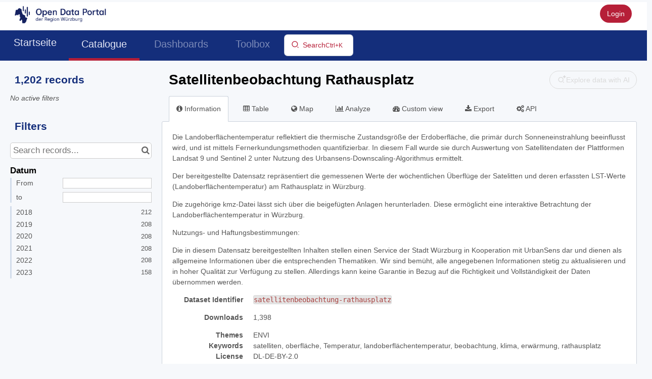

--- FILE ---
content_type: text/html; charset=utf-8
request_url: https://opendata.wuerzburg.de/explore/dataset/satellitenbeobachtung-rathausplatz/
body_size: 19093
content:


<!DOCTYPE html>
<html lang="en-US">
    <head>
    
    

    
    
        <title>Satellitenbeobachtung Rathausplatz &mdash; Open Data Portal Würzburg</title>
        <meta charset="UTF-8"/>
        <meta name="viewport" content="width=device-width, initial-scale=1.0">
        <meta http-equiv="Content-Language" content="en-US">

        

        

    <link rel="icon" href="https://s3-eu-central-1.amazonaws.com/aws-ec2-eu-central-1-opendatasoft-staticfileset/wuerzburg/favicon?tstamp=17575793570261216">



        
    
    <meta http-equiv="X-UA-Compatible" content="IE=edge">

    <link rel="stylesheet" type="text/css" href="/static/vendor/font-awesome-4.7.0/css/font-awesome.min.css">
    <link rel="stylesheet" type="text/css" href="/static/vendor/normalize/normalize.css">
    <link rel="stylesheet" href="/static/pictos/odsui/odsui.css" type="text/css">

    <base href="/explore/dataset/satellitenbeobachtung-rathausplatz/">


    
    <link rel="alternate" hreflang="de-de" href="https://opendata.wuerzburg.de/explore/dataset/satellitenbeobachtung-rathausplatz/?flg=de-de" />
<link rel="alternate" hreflang="en-us" href="https://opendata.wuerzburg.de/explore/dataset/satellitenbeobachtung-rathausplatz/?flg=en-us" />


    
    
        
            <link rel="canonical" href="https://opendata.wuerzburg.de/explore/dataset/satellitenbeobachtung-rathausplatz/">
        
    



    
    
            <meta name="description" content="Die Landoberflächentemperatur reflektiert die thermische Zustandsgröße der Erdoberfläche, die primär durch Sonneneinstrahlung beeinflusst wird, und ist mittels Fernerkundungsmethoden quantifizierbar. In diesem Fall wurde sie durch Auswertung von Satellitendaten der Plattformen Landsat 9 und Sentinel 2 unter Nutzung des Urbansens-Downscaling-Algorithmus ermittelt.Der bereitgestellte Datensatz repräsentiert die gemessenen Werte der wöchentlichen Überflüge der Satelitten und deren erfassten LST-Werte (Landoberflächentemperatur) am Rathausplatz in Würzburg.Die zugehörige kmz-Datei lässt sich über die beigefügten Anlagen herunterladen. Diese ermöglicht eine interaktive Betrachtung der Landoberflächentemperatur in Würzburg.Nutzungs- und Haftungsbestimmungen:Die in diesem Datensatz bereitgestellten Inhalten stellen einen Service der Stadt Würzburg in Kooperation mit UrbanSens dar und dienen als allgemeine Informationen über die entsprechenden Thematiken. Wir sind bemüht, alle angegebenen Informationen stetig zu aktualisieren und in hoher Qualität zur Verfügung zu stellen. Allerdings kann keine Garantie in Bezug auf die Richtigkeit und Vollständigkeit der Daten übernommen werden." ng-non-bindable/>
        


    <link rel="stylesheet" href="/css/front-angular.css?13" type="text/css">

    <link rel="stylesheet" type="text/css" href="https://s3-eu-central-1.amazonaws.com/aws-ec2-eu-central-1-opendatasoft-staticfileset/wuerzburg/stylesheet/13.css">

    
    <link type="text/css" href="/static/react-bundles/css/1253.1b7b2192.css" rel="stylesheet" />
<link type="text/css" href="/static/react-bundles/css/7058.24d10d39.css" rel="stylesheet" />
<link type="text/css" href="/static/react-bundles/css/angularjs-frontoffice.33ef6d4e.css" rel="stylesheet" />
    


    
<meta name="twitter:card" content="summary" />
<meta name="twitter:title" content="Satellitenbeobachtung Rathausplatz" />

    <meta name="twitter:description" content="Die Landoberflächentemperatur reflektiert die thermische Zustandsgröße der Erdoberfläche, die primär durch Sonneneinstrahlung beeinflusst wird, und ist mittels Fernerkundungsmethoden quantifizierbar. In diesem Fall wurde sie durch Auswertung von Satellitendaten der Plattformen Landsat 9 und Sentinel 2 unter Nutzung des Urbansens-Downscaling-Algorithmus ermittelt.Der bereitgestellte Datensatz repräsentiert die gemessenen Werte der wöchentlichen Überflüge der Satelitten und deren erfassten LST-Werte (Landoberflächentemperatur) am Rathausplatz in Würzburg.Die zugehörige kmz-Datei lässt sich über die beigefügten Anlagen herunterladen. Diese ermöglicht eine interaktive Betrachtung der Landoberflächentemperatur in Würzburg.Nutzungs- und Haftungsbestimmungen:Die in diesem Datensatz bereitgestellten Inhalten stellen einen Service der Stadt Würzburg in Kooperation mit UrbanSens dar und dienen als allgemeine Informationen über die entsprechenden Thematiken. Wir sind bemüht, alle angegebenen Informationen stetig zu aktualisieren und in hoher Qualität zur Verfügung zu stellen. Allerdings kann keine Garantie in Bezug auf die Richtigkeit und Vollständigkeit der Daten übernommen werden." />

<meta name="twitter:url" content="https://opendata.wuerzburg.de/explore/dataset/satellitenbeobachtung-rathausplatz/" />

<meta name="twitter:image" content="https://opendata.wuerzburg.de/static/ods/imgv4/social-images/social_media_image_information.png" />
<meta property="og:type" content="website" />
<meta property="og:title" content="Satellitenbeobachtung Rathausplatz" />

    <meta property="og:description" content="Die Landoberflächentemperatur reflektiert die thermische Zustandsgröße der Erdoberfläche, die primär durch Sonneneinstrahlung beeinflusst wird, und ist mittels Fernerkundungsmethoden quantifizierbar. In diesem Fall wurde sie durch Auswertung von Satellitendaten der Plattformen Landsat 9 und Sentinel 2 unter Nutzung des Urbansens-Downscaling-Algorithmus ermittelt.Der bereitgestellte Datensatz repräsentiert die gemessenen Werte der wöchentlichen Überflüge der Satelitten und deren erfassten LST-Werte (Landoberflächentemperatur) am Rathausplatz in Würzburg.Die zugehörige kmz-Datei lässt sich über die beigefügten Anlagen herunterladen. Diese ermöglicht eine interaktive Betrachtung der Landoberflächentemperatur in Würzburg.Nutzungs- und Haftungsbestimmungen:Die in diesem Datensatz bereitgestellten Inhalten stellen einen Service der Stadt Würzburg in Kooperation mit UrbanSens dar und dienen als allgemeine Informationen über die entsprechenden Thematiken. Wir sind bemüht, alle angegebenen Informationen stetig zu aktualisieren und in hoher Qualität zur Verfügung zu stellen. Allerdings kann keine Garantie in Bezug auf die Richtigkeit und Vollständigkeit der Daten übernommen werden." />

<meta property="og:url" content="https://opendata.wuerzburg.de/explore/dataset/satellitenbeobachtung-rathausplatz/" />
<meta property="og:image" content="https://opendata.wuerzburg.de/static/ods/imgv4/social-images/social_media_image_information.png" />
<meta property="og:image:width" content="200" />
<meta property="og:image:height" content="200" />


    
        <meta name="keywords" content="satelliten, oberfläche, Temperatur, landoberflächentemperatur, beobachtung, klima, erwärmung, rathausplatz" />
    

    

    
        <link rel="alternate" type="application/rss+xml" title="Satellitenbeobachtung Rathausplatz" href="http://opendata.wuerzburg.de/explore/dataset/satellitenbeobachtung-rathausplatz/rss/?" ng-non-bindable/>
        <link rel="alternate" type="application/atom+xml" title="Satellitenbeobachtung Rathausplatz" href="http://opendata.wuerzburg.de/explore/dataset/satellitenbeobachtung-rathausplatz/atom/?" ng-non-bindable/>
    

    
        <link type="text/css" href="/static/react-bundles/css/7339.bcb53d51.css" rel="stylesheet" />
<link type="text/css" href="/static/react-bundles/css/1253.1b7b2192.css" rel="stylesheet" />
<link type="text/css" href="/static/react-bundles/css/4155.78097a8b.css" rel="stylesheet" />
<link type="text/css" href="/static/react-bundles/css/1329.0199004b.css" rel="stylesheet" />
<link type="text/css" href="/static/react-bundles/css/visualization-generator.f8181c36.css" rel="stylesheet" />
    

    </head>
    <body>
        
    
    
    <div class="ods-content">

        <header class="ng-cloak" role="banner" ng-controller="HeaderController">
        
            
                
                    <div class="row">
    <div class="col-md-12" style="background-color:white; margin-bottom: 0; margin-top: 4px">
        <img alt="Logo der Stadt Würzburg" src="/assets/theme_image/ODP-Wort-Bild-Marke-Linksb%C3%BCndig-Blau%20mit%20Rahmen.png" style="height:50px;"/>
    </div>
</div>
<nav breakpoint="1000" class="ods-front-header" ods-responsive-menu="" style="position:static;">
    <ods-responsive-menu-placeholder>
        <a class="ods-front-header__portal-brand" href="/">
            
        </a>
    </ods-responsive-menu-placeholder>
    <ods-responsive-menu-collapsible>
        


    <ul class="ods-front-header__languages">
    
        <li class="ods-front-header__language">
            <a class="ods-front-header__language__choice ods-front-header__link" href="#" ods-language-switcher="de" title="German">de</a>
        </li>
    
        <li class="ods-front-header__language">
            <a class="ods-front-header__language__choice ods-front-header__link ods-front-header__link--active" href="#" ods-language-switcher="en" title="English">en</a>
        </li>
    
    </ul>


        <a class="ods-front-header__portal-brand" href="/" style="top: -3px">
            
            
<span class="ods-front-header__portal-brand__text" ng-non-bindable="">Startseite</span>

        </a>
        
<ul class="ods-front-header__menu">
    


    <li class="ods-front-header__menu-item ods-front-header__menu-item--active" ng-non-bindable="">
        <a aria-current="page" class="ods-front-header__menu-item-link ods-front-header__menu-item-link--active" href="/explore/">
            Catalogue
        </a>
    </li>
    <li class="ods-front-header__menu-item" ng-non-bindable="">
        <a class="ods-front-header__menu-item-link" href="https://opendata.wuerzburg.de/pages/dashboards/">
            Dashboards
        </a>
    </li>
    <li class="ods-front-header__menu-item" ng-non-bindable="">
        <a class="ods-front-header__menu-item-link" href="/pages/furtheruse/">
            Toolbox
        </a>
    </li>

</ul>
        

<div class="ods-front-header__quick-find-button" data-quickfind-placeholder="" ng-non-bindable=""></div>

        
<ul class="ods-front-header__management-menu">



<li class="ods-front-header__management-menu-item">
    <div class="ods-front-header__login-signup-buttons-button" data-login-signup-placeholder="" ng-non-bindable=""></div>
</li>
</ul>

    </ods-responsive-menu-collapsible>
</nav>

                
            
        
        </header>
        <main id="main" role="main" class="main--dataset">
    

        <div class="container-fluid ods-app-explore-dataset ng-cloak"
             ng-app="ods.frontend"
             ng-controller="ExploreDatasetController"
             ods-dataset-context
             ng-init="toggleState={expandedFilters: false};"
             context="ctx"
             ctx-urlsync="true"
             ctx-dataset-schema="\{&quot;datasetid&quot;: &quot;satellitenbeobachtung-rathausplatz&quot;, &quot;metas&quot;: \{&quot;domain&quot;: &quot;wuerzburg&quot;, &quot;staged&quot;: false, &quot;visibility&quot;: &quot;domain&quot;, &quot;metadata_processed&quot;: &quot;2024-11-14T14:31:22.280860+00:00&quot;, &quot;data_processed&quot;: &quot;2023-10-16T07:59:48.904824+00:00&quot;, &quot;modified&quot;: &quot;2023-09-18T06:08:33+00:00&quot;, &quot;license&quot;: &quot;DL-DE-BY-2.0&quot;, &quot;description&quot;: &quot;&lt;p&gt;Die Landoberfl\u00e4chentemperatur reflektiert die thermische Zustandsgr\u00f6\u00dfe der Erdoberfl\u00e4che, die prim\u00e4r durch Sonneneinstrahlung beeinflusst wird, und ist mittels Fernerkundungsmethoden quantifizierbar. In diesem Fall wurde sie durch Auswertung von Satellitendaten der Plattformen Landsat 9 und Sentinel 2 unter Nutzung des Urbansens-Downscaling-Algorithmus ermittelt.&lt;/p&gt;&lt;p&gt;Der bereitgestellte Datensatz repr\u00e4sentiert die gemessenen Werte der w\u00f6chentlichen \u00dcberfl\u00fcge der Satelitten und deren erfassten LST-Werte (Landoberfl\u00e4chentemperatur) am Rathausplatz in W\u00fcrzburg.&lt;/p&gt;&lt;p&gt;Die zugeh\u00f6rige kmz-Datei l\u00e4sst sich \u00fcber die beigef\u00fcgten Anlagen herunterladen. Diese erm\u00f6glicht eine interaktive Betrachtung der Landoberfl\u00e4chentemperatur in W\u00fcrzburg.&lt;/p&gt;&lt;p&gt;Nutzungs- und Haftungsbestimmungen:&lt;/p&gt;&lt;p&gt;Die in diesem Datensatz bereitgestellten Inhalten stellen einen Service der Stadt W\u00fcrzburg in Kooperation mit UrbanSens dar und dienen als allgemeine Informationen \u00fcber die entsprechenden Thematiken. Wir sind bem\u00fcht, alle angegebenen Informationen stetig zu aktualisieren und in hoher Qualit\u00e4t zur Verf\u00fcgung zu stellen. Allerdings kann keine Garantie in Bezug auf die Richtigkeit und Vollst\u00e4ndigkeit der Daten \u00fcbernommen werden.&lt;/p&gt;&quot;, &quot;publisher&quot;: &quot;Stadt W\u00fcrzburg&quot;, &quot;theme&quot;: [&quot;ENVI&quot;], &quot;title&quot;: &quot;Satellitenbeobachtung Rathausplatz&quot;, &quot;keyword&quot;: [&quot;satelliten&quot;, &quot;oberfl\u00e4che&quot;, &quot;Temperatur&quot;, &quot;landoberfl\u00e4chentemperatur&quot;, &quot;beobachtung&quot;, &quot;klima&quot;, &quot;erw\u00e4rmung&quot;, &quot;rathausplatz&quot;], &quot;license_url&quot;: &quot;http://dcat-ap.de/def/licenses/dl-by-de/2.0&quot;, &quot;federated&quot;: false, &quot;modified_updates_on_metadata_change&quot;: false, &quot;geographic_reference_auto&quot;: false, &quot;modified_updates_on_data_change&quot;: false, &quot;bbox&quot;: \{&quot;coordinates&quot;: [[[9.927592397749423, 49.794582576408985], [9.928592397749425, 49.794582576408985], [9.928592397749425, 49.79358257640898], [9.927592397749423, 49.79358257640898], [9.927592397749423, 49.794582576408985]]], &quot;type&quot;: &quot;Polygon&quot;\}, &quot;references&quot;: &quot;http://urbansens.de/&quot;, &quot;metadata_languages&quot;: [&quot;de&quot;], &quot;language&quot;: &quot;de&quot;, &quot;geometry_types&quot;: [&quot;Point&quot;], &quot;records_count&quot;: 1202, &quot;category&quot;: [&quot;Umwelt&quot;]\}, &quot;has_records&quot;: true, &quot;data_visible&quot;: true, &quot;features&quot;: [&quot;analyze&quot;, &quot;geo&quot;, &quot;timeserie&quot;, &quot;custom_view&quot;], &quot;attachments&quot;: [\{&quot;mimetype&quot;: &quot;image/png&quot;, &quot;id&quot;: &quot;landoberflachentemperatur_wurzburg_png&quot;, &quot;title&quot;: &quot;Landoberfl\u00e4chentemperatur_W\u00fcrzburg.png&quot;, &quot;url&quot;: &quot;odsfile://landoberflachentemperatur_wurzburg.png&quot;\}, \{&quot;mimetype&quot;: &quot;image/png&quot;, &quot;id&quot;: &quot;abstrahlwarme_altstadt_png&quot;, &quot;title&quot;: &quot;Abstrahlw\u00e4rme_Altstadt.png&quot;, &quot;url&quot;: &quot;odsfile://abstrahlwarme_altstadt.png&quot;\}], &quot;alternative_exports&quot;: [], &quot;fields&quot;: [\{&quot;name&quot;: &quot;date&quot;, &quot;annotations&quot;: [\{&quot;name&quot;: &quot;facet&quot;\}, \{&quot;name&quot;: &quot;timerangeFilter&quot;\}, \{&quot;args&quot;: [&quot;alphanum&quot;], &quot;name&quot;: &quot;facetsort&quot;\}], &quot;label&quot;: &quot;Datum&quot;, &quot;type&quot;: &quot;date&quot;\}, \{&quot;name&quot;: &quot;statistic&quot;, &quot;label&quot;: &quot;Metrik&quot;, &quot;type&quot;: &quot;text&quot;\}, \{&quot;name&quot;: &quot;value&quot;, &quot;label&quot;: &quot;Landoberfl\u00e4chentemperatur&quot;, &quot;type&quot;: &quot;double&quot;\}, \{&quot;name&quot;: &quot;coordinates&quot;, &quot;label&quot;: &quot;Geo-Punkt&quot;, &quot;type&quot;: &quot;geo_point_2d&quot;\}], &quot;basic_metas&quot;: \{&quot;default&quot;: \{&quot;metadata_processed&quot;: &quot;2024-11-14T14:31:22.280860+00:00&quot;, &quot;data_processed&quot;: &quot;2023-10-16T07:59:48.904824+00:00&quot;, &quot;modified&quot;: &quot;2023-09-18T06:08:33+00:00&quot;, &quot;license&quot;: &quot;DL-DE-BY-2.0&quot;, &quot;description&quot;: &quot;&lt;p&gt;Die Landoberfl\u00e4chentemperatur reflektiert die thermische Zustandsgr\u00f6\u00dfe der Erdoberfl\u00e4che, die prim\u00e4r durch Sonneneinstrahlung beeinflusst wird, und ist mittels Fernerkundungsmethoden quantifizierbar. In diesem Fall wurde sie durch Auswertung von Satellitendaten der Plattformen Landsat 9 und Sentinel 2 unter Nutzung des Urbansens-Downscaling-Algorithmus ermittelt.&lt;/p&gt;&lt;p&gt;Der bereitgestellte Datensatz repr\u00e4sentiert die gemessenen Werte der w\u00f6chentlichen \u00dcberfl\u00fcge der Satelitten und deren erfassten LST-Werte (Landoberfl\u00e4chentemperatur) am Rathausplatz in W\u00fcrzburg.&lt;/p&gt;&lt;p&gt;Die zugeh\u00f6rige kmz-Datei l\u00e4sst sich \u00fcber die beigef\u00fcgten Anlagen herunterladen. Diese erm\u00f6glicht eine interaktive Betrachtung der Landoberfl\u00e4chentemperatur in W\u00fcrzburg.&lt;/p&gt;&lt;p&gt;Nutzungs- und Haftungsbestimmungen:&lt;/p&gt;&lt;p&gt;Die in diesem Datensatz bereitgestellten Inhalten stellen einen Service der Stadt W\u00fcrzburg in Kooperation mit UrbanSens dar und dienen als allgemeine Informationen \u00fcber die entsprechenden Thematiken. Wir sind bem\u00fcht, alle angegebenen Informationen stetig zu aktualisieren und in hoher Qualit\u00e4t zur Verf\u00fcgung zu stellen. Allerdings kann keine Garantie in Bezug auf die Richtigkeit und Vollst\u00e4ndigkeit der Daten \u00fcbernommen werden.&lt;/p&gt;&quot;, &quot;publisher&quot;: &quot;Stadt W\u00fcrzburg&quot;, &quot;theme&quot;: [&quot;ENVI&quot;], &quot;title&quot;: &quot;Satellitenbeobachtung Rathausplatz&quot;, &quot;keyword&quot;: [&quot;satelliten&quot;, &quot;oberfl\u00e4che&quot;, &quot;Temperatur&quot;, &quot;landoberfl\u00e4chentemperatur&quot;, &quot;beobachtung&quot;, &quot;klima&quot;, &quot;erw\u00e4rmung&quot;, &quot;rathausplatz&quot;], &quot;license_url&quot;: &quot;http://dcat-ap.de/def/licenses/dl-by-de/2.0&quot;, &quot;federated&quot;: false, &quot;modified_updates_on_metadata_change&quot;: false, &quot;geographic_reference_auto&quot;: false, &quot;modified_updates_on_data_change&quot;: false, &quot;bbox&quot;: \{&quot;coordinates&quot;: [[[9.927592397749423, 49.794582576408985], [9.928592397749425, 49.794582576408985], [9.928592397749425, 49.79358257640898], [9.927592397749423, 49.79358257640898], [9.927592397749423, 49.794582576408985]]], &quot;type&quot;: &quot;Polygon&quot;\}, &quot;references&quot;: &quot;http://urbansens.de/&quot;, &quot;metadata_languages&quot;: [&quot;de&quot;], &quot;language&quot;: &quot;de&quot;, &quot;geometry_types&quot;: [&quot;Point&quot;], &quot;records_count&quot;: 1202\}, &quot;custom&quot;: \{&quot;category&quot;: [&quot;Umwelt&quot;]\}\}, &quot;interop_metas&quot;: \{\}, &quot;extra_metas&quot;: \{&quot;visualization&quot;: \{&quot;map_tooltip_disabled&quot;: false, &quot;images_disabled&quot;: false, &quot;custom_view_enabled&quot;: true, &quot;calendar_enabled&quot;: false, &quot;map_disabled&quot;: false, &quot;analyze_disabled&quot;: false, &quot;calendar_tooltip_html_enabled&quot;: false, &quot;map_tooltip_html_enabled&quot;: false, &quot;image_tooltip_html_enabled&quot;: false, &quot;map_marker_hidemarkershape&quot;: false, &quot;map_marker_color&quot;: &quot;#C32D1C&quot;, &quot;map_tooltip_fields&quot;: [&quot;date&quot;, &quot;value&quot;], &quot;map_marker_picto&quot;: &quot;circle&quot;, &quot;custom_view_html&quot;: &quot;&lt;div class=\&quot;tooltip\&quot;&gt;&lt;a href=\&quot;html2.html\&quot;&gt;&lt;img alt=\&quot;verkleinert\&quot; height=\&quot;700\&quot; src=\&quot;/assets/theme_image/Landfl%C3%A4chenobertemperatur_W%C3%BCrzburg.JPG\&quot; width=\&quot;1100\&quot;/&gt;&lt;/a&gt;\n   &lt;/div&gt;&quot;, &quot;map_tooltip_sort_field&quot;: &quot;date&quot;, &quot;analyze_default&quot;: &quot;\{\&quot;queries\&quot;:[\{\&quot;charts\&quot;:[\{\&quot;type\&quot;:\&quot;areaspline\&quot;,\&quot;func\&quot;:\&quot;AVG\&quot;,\&quot;yAxis\&quot;:\&quot;value\&quot;,\&quot;scientificDisplay\&quot;:true,\&quot;color\&quot;:\&quot;#E5352E\&quot;\}],\&quot;xAxis\&quot;:\&quot;date\&quot;,\&quot;maxpoints\&quot;:\&quot;\&quot;,\&quot;timescale\&quot;:\&quot;month\&quot;,\&quot;sort\&quot;:\&quot;\&quot;\}],\&quot;displayLegend\&quot;:true,\&quot;alignMonth\&quot;:true\}&quot;\}, &quot;explore&quot;: \{&quot;feedback_enabled&quot;: false, &quot;popularity_score&quot;: 5.2, &quot;attachment_download_count&quot;: 145, &quot;file_field_download_count&quot;: 0, &quot;reuse_count&quot;: 0, &quot;api_call_count&quot;: 9886, &quot;download_count&quot;: 1398\}, &quot;asset_content_configuration&quot;: \{&quot;facets&quot;: [\{&quot;facetsort&quot;: &quot;alphanum&quot;, &quot;timerangeFilter&quot;: true, &quot;field_name&quot;: &quot;date&quot;\}]\}, &quot;processing&quot;: \{&quot;processing_modified&quot;: &quot;2023-10-16T07:59:44.157285+00:00&quot;, &quot;security_last_modified&quot;: &quot;2023-09-18T06:13:50.681234+00:00&quot;, &quot;complete&quot;: true, &quot;records_size&quot;: 103581\}, &quot;publishing&quot;: \{&quot;published&quot;: false\}\}\}">

            <ods-notification-handler></ods-notification-handler>

            

                
                <div class="ods-filters-summary"
                     ng-class="{'ods-filters-summary--expanded': toggleState.expandedFilters}">
                    <div class="ods-filters-summary__count">
                        
                        <span class="ods-filters-summary__count-number">
                            {{ ctx.nhits | number }}
                        </span>
                        <span class="ods-filters-summary__count-units"
                              translate
                              translate-n="ctx.nhits"
                              translate-plural="records">
                            record
                        </span>
                        
                    </div>
                    <button class="ods-button ods-filters-summary__toggle"
                            ng-click="toggleMobileFilters()">
                        <i class="fa"
                           aria-hidden="true"
                           ng-class="{'fa-expand': !toggleState.expandedFilters, 'fa-compress': toggleState.expandedFilters}"></i>
                        <span translate>Filters</span>
                    </button>
                </div>

                <div class="ods-filters"
                     ng-class="{'ods-filters--expanded': toggleState.expandedFilters}">
                    
                    <h2 class="ods-filters__count" aria-live="polite">
                        <span class="ods-filters__count-number">
                            {{ ctx.nhits | number }}
                        </span>
                        <span class="ods-filters__count-units"
                              translate
                              translate-n="ctx.nhits" translate-plural="records">
                            record
                        </span>
                    </h2>
                    

                    <h2 class="ods-filters__filters-summary"
                        ng-show="ctx.getActiveFilters().length">
                        <span class="ods-filter__filter-summary-title" translate>
                            Active filters
                        </span>
                        <ods-clear-all-filters context="ctx"></ods-clear-all-filters>
                    </h2>

                    <ods-filter-summary context="ctx" clear-all-button="false"></ods-filter-summary>
                    <div ng-hide="ctx.getActiveFilters().length"
                         class="ods-filters__no-filters">
                        <span translate>No active filters</span>
                    </div>

                    <h2 class="ods-filters__filters">
                        <span translate>Filters</span>
                    </h2>
                    <div class="ods-message-box ods-message-box--info" ng-if="currentTab === 'api'">
                        Text search is not applied when using the API Console.
                    </div>
                    <ods-text-search context="ctx"
                                     ng-class="{'ods-filters--disabled': currentTab === 'api'}"
                                     placeholder="Search records..."></ods-text-search>

                    <ods-facets context="ctx"></ods-facets>
                    
                </div><div class="ods-dataset-visualization"
                 ng-class="{'ods-dataset-visualization--full-width': !canAccessData()}">

                
                <div class="ods-dataset-visualization__header">
                    <div class="ods-dataset-visualization__dataset-title">
                        <h1>
                            

                            <span
                                
                                lang="de"
                                
                                class="ods-dataset-visualization__dataset-title-text"
                                ng-non-bindable
                            >
                                Satellitenbeobachtung Rathausplatz
                            </span>

                            
                        </h1>
                    </div>

                    <div class="ods-dataset-visualization__dataset_side">
                        
                            <div id="ods-visualization-generator-button-container"></div>
                        

                        
                    </div>
                </div>

                
                

                
                <ods-tabs sync-to-url="true"
                          sync-to-url-mode="path"
                          name="main"
                          default-tab="information">

                    <ods-pane pane-auto-unload="true"
                              title="Information"
                              icon="info-circle"
                              translate="title"
                              slug="information">

                        
                            <div class="ods-dataset-metadata-block__description" ng-non-bindable  lang="de"><p>Die Landoberflächentemperatur reflektiert die thermische Zustandsgröße der Erdoberfläche, die primär durch Sonneneinstrahlung beeinflusst wird, und ist mittels Fernerkundungsmethoden quantifizierbar. In diesem Fall wurde sie durch Auswertung von Satellitendaten der Plattformen Landsat 9 und Sentinel 2 unter Nutzung des Urbansens-Downscaling-Algorithmus ermittelt.</p><p>Der bereitgestellte Datensatz repräsentiert die gemessenen Werte der wöchentlichen Überflüge der Satelitten und deren erfassten LST-Werte (Landoberflächentemperatur) am Rathausplatz in Würzburg.</p><p>Die zugehörige kmz-Datei lässt sich über die beigefügten Anlagen herunterladen. Diese ermöglicht eine interaktive Betrachtung der Landoberflächentemperatur in Würzburg.</p><p>Nutzungs- und Haftungsbestimmungen:</p><p>Die in diesem Datensatz bereitgestellten Inhalten stellen einen Service der Stadt Würzburg in Kooperation mit UrbanSens dar und dienen als allgemeine Informationen über die entsprechenden Thematiken. Wir sind bemüht, alle angegebenen Informationen stetig zu aktualisieren und in hoher Qualität zur Verfügung zu stellen. Allerdings kann keine Garantie in Bezug auf die Richtigkeit und Vollständigkeit der Daten übernommen werden.</p></div>
                        

                        <div class="row">
                            <div class="col-sm-12"
                                 ng-if="basicTemplates && interopTemplates && templateDefaultAndCustom">

                                <div class="ods-dataset-metadata-block">
                                    <div class="ods-dataset-metadata-block__metadata">
                                        <div class="ods-dataset-metadata-block__metadata-name" translate>
                                            Dataset Identifier
                                        </div>
                                        <div class="ods-dataset-metadata-block__metadata-value">
                                            <code>satellitenbeobachtung-rathausplatz</code>
                                        </div>
                                    </div>
                                </div>

                                

                                
                                    <div class="ods-dataset-metadata-block"
                                         ng-show="ctx.dataset.extra_metas.explore.download_count > 0">
                                        <div class="ods-dataset-metadata-block__metadata">
                                            <div class="ods-dataset-metadata-block__metadata-name" translate>
                                                Downloads
                                            </div>
                                            <div class="ods-dataset-metadata-block__metadata-value">
                                                {{ ctx.dataset.extra_metas.explore.download_count | number }}
                                            </div>
                                        </div>
                                    </div>
                                
                                <ods-dataset-metadata-block
                                    ng-repeat="basicTemplate in [templateDefaultAndCustom]"
                                    template-name="basicTemplate.name"
                                    metadata-schema="basicTemplate.schema"
                                    values="ctx.dataset.metas"
                                    blacklist="['title','description','license_url','records_count','source_domain','source_domain_title','source_domain_address','source_dataset','data_processed','metadata_processed','parent_domain','geographic_area_mode','modified_updates_on_metadata_change','modified_updates_on_data_change', 'federated', 'metadata_languages', 'geographic_reference', 'geographic_reference_auto', 'geometry_types', 'bbox', 'shared_catalog', 'territory', 'geographic_area']">
                                </ods-dataset-metadata-block>

                                

                                
                                    
                                

                                <div class="ods-dataset-metadata-block ods-dataset-metadata-block--subtle"
                                     ng-if="ctx.dataset.metas.data_processed || ctx.dataset.metas.metadata_processed">
                                    <div class="ods-dataset-metadata-block__metadata">
                                        <div class="ods-dataset-metadata-block__metadata-name" translate>
                                            Last processing
                                        </div>
                                        <div class="ods-dataset-metadata-block__metadata-value">
                                            <div ng-if="ctx.dataset.metas.metadata_processed">
                                                {{ ctx.dataset.metas.metadata_processed|formatMeta:'datetime' }} (<span translate>metadata</span>)
                                            </div>
                                            <div ng-if="ctx.dataset.metas.data_processed">
                                                {{ ctx.dataset.metas.data_processed|formatMeta:'datetime' }} (<span translate>data</span>)
                                            </div>
                                        </div>
                                    </div>
                                </div>

                                <ods-dataset-metadata-block-selector
                                    ng-repeat="basicTemplate in basicTemplates"
                                    metadata-templates="[basicTemplate]"
                                    ng-if="!['default','custom'].includes(basicTemplate.name)"
                                    values="ctx.dataset.basic_metas"
                                ></ods-dataset-metadata-block-selector>
                                <ods-dataset-metadata-block-selector
                                    metadata-templates="interopTemplates"
                                    values="ctx.dataset.interop_metas"
                                    blacklist="['dcat_ap.spatial_centroid']"
                                ></ods-dataset-metadata-block-selector>

                            </div>
                        </div>


                        <ods-dataset-attachments dataset="ctx.dataset"></ods-dataset-attachments>


                        <ods-collapsible ng-if="ctx.dataset.has_records"
                                         class="ods-dataset-visualization__schema">
                            <ods-collapsible-above-fold>
                                <h3 class="ods-dataset-visualization__toggle-schema">
                                    <span translate>Dataset schema</span>
                                </h3>
                            </ods-collapsible-above-fold>
                            <ods-collapsible-fold>

                                <ods-dataset-schema context="ctx"></ods-dataset-schema>
                                <h4 translate>
                                    JSON Schema
                                </h4>
                                <p>
                                    <span translate>The following JSON object is a standardized description of your dataset's schema.</span>
                                    <a href="http://json-schema.org/" target="_blank" translate>More about JSON schema</a>.
                                </p>
                                <ods-dataset-json-schema context="ctx"></ods-dataset-json-schema>

                            </ods-collapsible-fold>
                        </ods-collapsible>


                        

                        
                            <ods-dataset-similar
                                dataset-id="satellitenbeobachtung-rathausplatz"
                                
                                minimum-score="1.78"
                            >
                            </ods-dataset-similar>
                        
                    </ods-pane>



                    
                        <ods-pane title="Table"
                                  pane-auto-unload="true"
                                  icon="table"
                                  translate="title"
                                  slug="table">

                            <ods-table context="ctx"
                                       auto-resize="true"
                                       dataset-feedback="false">
                            </ods-table>

                            
                                <ods-embed-control context="ctx"
                                                   force-embed-dataset-card="false"
                                                   anonymous-access="true"
                                                   embed-type="table">
                                </ods-embed-control>
                            
                        </ods-pane>


                        
                            <ods-pane title="Map"
                                      pane-auto-unload="true"
                                      icon="globe"
                                      translate="title"
                                      slug="map"
                                      do-not-register="!ctx.dataset.hasFeature('geo')"
                                      class="ods-dataset-visualization__tab-map">
                                <ods-map context="ctx"
                                         sync-to-url="true"
                                         auto-resize="true">
                                </ods-map>

                                <div class="ods-edit-advanced-mode-link">
                                    <a href="" rel="nofollow" ng-click="advancedMapBuilderLink('+ed9e64644a904823')"
                                       translate>Edit in advanced mode</a>
                                </div>

                                
                                    <ods-embed-control context="ctx"
                                                       force-embed-dataset-card="false"
                                                       anonymous-access="true"
                                                       embed-type="map">
                                    </ods-embed-control>
                                
                            </ods-pane>
                        


                        
                            
                                <ods-pane title="Analyze"
                                          pane-auto-unload="true"
                                          icon="bar-chart"
                                          translate="title"
                                          slug="analyze"
                                          do-not-register="!ctx.dataset.hasFeature('analyze')">
                                    <ods-analyze context="ctx" sync-to-url="true"></ods-analyze>
                                    <div class="ods-edit-advanced-mode-link">
                                        
                                        <a href="{{ advancedChartBuilderLink() }}"
                                           rel="nofollow"
                                           translate>Edit in advanced mode</a>
                                        
                                    </div>
                                    
                                        <ods-embed-control context="ctx"
                                                           force-embed-dataset-card="false"
                                                           anonymous-access="true"
                                                           embed-type="analyze">
                                        </ods-embed-control>
                                    
                                </ods-pane>
                            
                        


                        
                            <ods-pane title="Images"
                                      pane-auto-unload="true"
                                      icon="picture-o"
                                      translate="title"
                                      slug="images"
                                      do-not-register="!ctx.dataset.hasFeature('image')">
                                <ods-media-gallery context="ctx" ods-auto-resize ods-widget-tooltip></ods-media-gallery>
                                
                                    <ods-embed-control context="ctx"
                                                       force-embed-dataset-card="false"
                                                       anonymous-access="true"
                                                       embed-type="media-gallery">
                                    </ods-embed-control>
                                
                            </ods-pane>
                        


                        <ods-pane pane-auto-unload="true"
                                  title="Calendar"
                                  icon="calendar"
                                  translate="title"
                                  slug="calendar"
                                  do-not-register="!ctx.dataset.hasFeature('calendar')">
                            <ods-calendar context="ctx" sync-to-url="true"></ods-calendar>
                            
                                <ods-embed-control context="ctx"
                                                   force-embed-dataset-card="false"
                                                   anonymous-access="true"
                                                   embed-type="calendar">
                                </ods-embed-control>
                            
                        </ods-pane>



                        <ods-pane pane-auto-unload="true"
                                  title="{{ ctx.dataset.extra_metas.visualization.custom_view_title || DefaultCustomViewConfig.title }}"
                                  slug="{{ ctx.dataset.extra_metas.visualization.custom_view_slug || DefaultCustomViewConfig.slug }}"
                                  icon="{{ ctx.dataset.extra_metas.visualization.custom_view_icon || DefaultCustomViewConfig.icon }}"
                                  do-not-register="!ctx.dataset.hasFeature('custom_view')">
                            <div ods-bind-angular-content="ctx.dataset.extra_metas.visualization.custom_view_html" do-not-decode-content></div>
                            <style type="text/css" ods-bind-angular-content="ctx.dataset.extra_metas.visualization.custom_view_css"></style>

                            
                                <ods-embed-control context="ctx"
                                                   force-embed-dataset-card="false"
                                                   anonymous-access="true"
                                                   embed-type="custom">
                                </ods-embed-control>
                            
                        </ods-pane>


                        <ods-pane title="Export"
                                  pane-auto-unload="true"
                                  icon="download"
                                  translate="title"
                                  slug="export">
                            <ods-dataset-export context="ctx"
                                
                                                need-conditions-accepted="true"
                                                conditions-version="'0'"
                                
                                                shapefile-export-limit="50000"
                                                
                                                snapshots="false"
                                                staticexports="false"
                            >
                            </ods-dataset-export>
                        </ods-pane>


                        
                            <ods-pane title="API"
                                      pane-auto-unload="true"
                                      icon="cogs"
                                      translate="title"
                                      slug="api">
                                <ods-dataset-api-console context="ctx"></ods-dataset-api-console>
                            </ods-pane>
                        


                    


                    


                </ods-tabs>

            </div>
        </div>

    
</main>
    </div>
    

    
        <footer id="footer" role="contentinfo" ng-controller="FooterController">
        
            <div class="ods-front-footer">
	
<a class="ods-front-footer__ods-logo" href="//www.huwise.com">
    <img alt="Portal made with Huwise, data democratization platform" class="ods-front-footer__ods-logo-img" src="/static/ods/imgv4/huwise-black.svg"/>
</a>
 

<a class="ods-front-footer__legal ods-front-footer__link" href="/terms/terms-and-conditions/" target="_blank">
    Terms and conditions
</a>

<a class="ods-front-footer__legal ods-front-footer__link" href="/terms/privacy-policy/" target="_blank">
    Privacy policy
</a>
 
    <span><a href="/pages/impressum/" style="color: #B61F38;">Impressum</a></span>
    


    <ul class="ods-front-footer__languages">
    
        <li class="ods-front-footer__language">
            <a aria-current="false" class="ods-front-footer__language__choice ods-front-footer__link" href="#" hreflang="de" ods-language-switcher="de" title="German">de</a>
        </li>
    
        <li class="ods-front-footer__language">
            <a aria-current="true" class="ods-front-footer__language__choice ods-front-footer__link ods-front-footer__link--active" href="#" hreflang="en" ods-language-switcher="en" title="English (current)">en</a>
        </li>
    
    </ul>

 
</div>
        
        </footer>
    

        


        <script src="/static/ods/js/supported-browsers-message.js" type="text/javascript"></script>
        
    
    
    <script src="/static/compressed/js/output.ebb7fb5cf398.js"></script>

    <script src="/static/vendor/angular-1.8.3/i18n/angular-locale_en-us.js" type="text/javascript"></script>

    <script src="/static/compressed/js/output.5cd15f22ee45.js"></script>

    <script type="text/javascript">
        var app = angular.module('ods.core.config', []);

        app.factory("config", [function() {
            return {
                DATASET_ID: 'satellitenbeobachtung-rathausplatz',
                LANGUAGE: 'en',
                AVAILABLE_LANGUAGES: ["de", "en"],
                USER: null,
                FQ_USERNAME: null,
                BRAND_HOSTNAME: "opendatasoft.com",
                DEFAULT_BASEMAP: {"provider": "jawg.streets", "jawg_apikey": "4cKtE4Rze1HrvxWa9a7mdolSk10lVThTFC8zadQYMIMxTjkpTeIDJAAmhReDGnCH", "jawg_odsdomain": "wuerzburg"},
            
                DOMAIN_ID: 'wuerzburg',
                ANONYMOUS_ACCESS_ENABLED: 'true',
                FEEDBACK: false,
                RESOURCE_DOWNLOAD_CONDITIONS: true,
                PARENT_DOMAIN: true,
                
                
                MINUTE_LEVEL_SCHEDULING: true,
                CATALOG_SEARCH_BOOSTING_ENABLED: false,
                CSV_DELIMITER: ';',
            
                CENTRALSTORE: true,
                RECAPTCHA_PUBLIC_KEY: '6LfqeoUjAAAAAO5al6_pzMl6PS6XirvfEERg55qa'
            }
        }]);
    </script>

    <script type="text/javascript">
        var ods = angular.module('ods.minimal', [
            'ods.core.config',
            'ods.core',
            'ods.core.form.directives',
        ]);

        ods.config(['$locationProvider', function($locationProvider) {
            $locationProvider.html5Mode(true).hashPrefix('');
        }]);

        // Add 'sms' to the default angular whitelist
        ods.config(['$compileProvider', function ($compileProvider) {
            $compileProvider.aHrefSanitizationWhitelist(/^\s*(https?|s?ftp|mailto|tel|file|sms):/);
        }]);

        ods.config(function($sceDelegateProvider, $sanitizeProvider) {
            $sceDelegateProvider.resourceUrlWhitelist(["self", "*://www.youtube.com/embed/**", "//platform.twitter.com/widgets.js", "*://player.vimeo.com/video/**", "https://www.veed.io/embed/**"]);
            $sanitizeProvider.enableSvg(true);
        });

        ods.run(['gettextCatalog', '$http', function(gettextCatalog, $http){
            
            var translations = {
    "Based on a spacial reference, compute distance between two geometries":{
        "$$noContext":"Compute distance between two geometries"
    },
    "Case sensitive":{
        "$$noContext":"Case sensitive"
    },
    "Compute Geo distance":{
        "$$noContext":"Geo distance"
    },
    "Coordinates system conversion":{
        "$$noContext":"Convert Degrees"
    },
    "Dataset url":{
        "$$noContext":"Dataset url"
    },
    "Local key":{
        "$$noContext":"Local key"
    },
    "One line":{
        "$$noContext":"One line"
    },
    "Remote key":{
        "$$noContext":"Remote key"
    },
    "Separator":{
        "$$noContext":"Separator"
    },
    "User":{
        "$$noContext":"User"
    },
    "double":{
        "$$noContext":"decimal"
    },
    "geo":{
        "$$noContext":"Geocoding"
    },
    "geo_point_2d":{
        "$$noContext":"geo point"
    },
    "geo_shape":{
        "$$noContext":"geo shape"
    },
    "int":{
        "$$noContext":"integer"
    },
    "invalid epsg code":{
        "$$noContext":"Invalid epsg code"
    },
    "invalid field name":{
        "$$noContext":"Invalid field name"
    },
    "invalid key":{
        "$$noContext":"Invalid key"
    },
    "invalid type":{
        "$$noContext":"Invalid type"
    },
    "invalid url":{
        "$$noContext":"Invalid url"
    },
    "misc":{
        "$$noContext":"Miscellanous"
    },
    "string_operation":{
        "$$noContext":"String operations"
    },
    "unauthorized":{
        "$$noContext":"Unauthorized"
    }
};
            
            
            var current_language = "en";

            gettextCatalog.setStrings(current_language, translations);
            gettextCatalog.setCurrentLanguage(current_language);

            $http.defaults.xsrfCookieName = 'csrftoken';
            $http.defaults.xsrfHeaderName = 'X-CSRFToken';
        }]);
    </script>


    

<script src="/static/compressed/js/output.636b5c1bc4c8.js"></script>



<script type="text/javascript">
    (function() {
        var app = angular.module('ods.core.config');

        app.factory("domainConfig", [function() {
            // explore.reuse has been renamed explore.enable_showcases
            return {"explore.enable_api_tab": true, "explore.disable_analyze": null, "languages": ["de", "en"], "explore.dataset_catalog_default_source_shared": null, "explore.enable_showcases": null, "explore.catalog.geonavigation": null, "enable_form_recaptcha": true};
        }]);
    })();
</script>




<script type="text/javascript">
    (function() {
        var ods = angular.module('ods', [
            'ods.minimal',
            'ods.core.config',
            'ods.core',
            'ods.core.form.directives',
            'ods-widgets',
            'gettext',
        ]);

        
        ods.config(function(ODSCurrentDomainProvider) {
            ODSCurrentDomainProvider.setDomain('wuerzburg');
        });
        

        ods.config(function(ODSWidgetsConfigProvider) {
            ODSWidgetsConfigProvider.setConfig({
            
                disqusShortname: "",
                basemaps: [{"provider": "jawg.streets", "label": "Jawg Streets", "id": "jawg.streets", "jawg_apikey": "4cKtE4Rze1HrvxWa9a7mdolSk10lVThTFC8zadQYMIMxTjkpTeIDJAAmhReDGnCH", "jawg_odsdomain": "wuerzburg"}, {"provider": "jawg.light", "label": "Jawg Light", "id": "jawg.light", "jawg_apikey": "4cKtE4Rze1HrvxWa9a7mdolSk10lVThTFC8zadQYMIMxTjkpTeIDJAAmhReDGnCH", "jawg_odsdomain": "wuerzburg"}],
                neutralBasemap: {"provider": "jawg.light", "jawg_apikey": "4cKtE4Rze1HrvxWa9a7mdolSk10lVThTFC8zadQYMIMxTjkpTeIDJAAmhReDGnCH", "shortAttribution": true},
                mapGeobox: false,
                chartColors: null,
                language: "en",
                themes: {"default": {"url": "/static/ods/img/themes/logo.svg", "color": "#000000"}, "AGRI": {"url": "/static/pictos/img/set-v3/pictos/harvester.svg", "color": "#F7B133"}, "ECON": {"url": "/static/pictos/img/set-v3/pictos/economy.svg", "color": "#149D72"}, "EDUC": {"url": "/static/pictos/img/set-v3/pictos/college.svg", "color": "#162583"}, "ENER": {"url": "/static/pictos/img/set-v3/pictos/tower_power.svg", "color": "#93107F"}, "ENVI": {"url": "/static/pictos/img/set-v3/pictos/leaf.svg", "color": "#8CCA1F"}, "GOVE": {"url": "/static/pictos/img/set-v3/pictos/administration.svg", "color": "#0944B8"}, "HEAL": {"url": "/static/pictos/img/set-v3/pictos/doctors.svg", "color": "#167935"}, "INTR": {"url": "/static/pictos/img/set-v3/pictos/handshake.svg", "color": "#939DC6"}, "JUST": {"url": "/static/pictos/img/set-v3/pictos/court.svg", "color": "#535354"}, "REGI": {"url": "/static/pictos/img/set-v3/pictos/townplanning.svg", "color": "#35BBE8"}, "SOCI": {"url": "/static/pictos/img/set-v3/pictos/social.svg", "color": "#F9811E"}, "TECH": {"url": "/static/pictos/img/set-v3/pictos/connected_smartphone.svg", "color": "#BA012A"}, "TRAN": {"url": "/static/pictos/img/set-v3/pictos/train_station.svg", "color": "#8F44C0"}},
                basePath: '/static/ods-widgets/',
                websiteName: "Open Data Portal Würzburg",
                mapPrependAttribution: 'Powered by <a href="http://www.huwise.com/" target="_blank">Huwise</a>',
                defaultMapLocation: "10,49.79271,9.93297",
                isMultiAssets: false,
                jawgGeocodingAPIKey: "4cKtE4Rze1HrvxWa9a7mdolSk10lVThTFC8zadQYMIMxTjkpTeIDJAAmhReDGnCH",
                secureContextDomain: true,
                localDomain: "wuerzburg",
                appendedURLQuerystring: ""
            
            });
        });
        ods.filter('isocode_to_language', function () {
            var languages = {"en": "English", "fr": "French", "nl": "Dutch", "pt": "Portuguese", "it": "Italian", "ar": "Arabic", "de": "German", "es": "Spanish", "ca": "Catalan", "eu": "Basque", "sv": "Swedish"};
            return function (code) {
                if (!code) {
                    return code;
                }
                if (angular.isDefined(languages[code])) {
                    return languages[code];
                } else {
                    return code;
                }
            };
        });

        moment.locale("en-us");
    })();
</script>

<script type="text/javascript">
    (function() {
        var ods = angular.module('ods');

        ods.config(function (ModuleLazyLoaderProvider) {
            var loadingConfig = ModuleLazyLoaderProvider.getConfig();
            // TODO: Better API to append a locale dependency? It's really ugly to define this list twice...

            // We can't rely on CDNs, especially because some ITs are using a whitelist and won't add our CDNs in it.
            // Let's use our local copies
            loadingConfig.highcharts.js = [
                ["/static/vendor/highcharts/highcharts.js"],
                ["/static/vendor/highcharts/no-data-to-display.js"],
                [
                    "/static/vendor/highcharts-i18n/en-us.js",
                    "/static/vendor/highcharts/highcharts-more.js",
                    "/static/vendor/highcharts/treemap.js",
                    "/static/vendor/highcharts/funnel.js"
                ]
            ];
            loadingConfig['simple-statistics'] = {
                'css': [],
                'js': [
                    'ss@/static/vendor/simple-statistics/simple-statistics.js'
                ]
            };
            loadingConfig['html-entities'] = {
                'css': [],
                'js': [
                    'he@/static/vendor/he/he.js'
                ]
            };
            loadingConfig['ion.rangeSlider'] = {
                'js': ['/static/vendor/ion-rangeslider-2.3.0/ion.rangeSlider.min.js'],
                'css': ['/static/vendor/ion-rangeslider-2.3.0/ion.rangeSlider.min.css']
            };
            loadingConfig.leaflet = {
                'css': [
                    "/static/vendor/leaflet/leaflet.css",
                    "libs/ods-map-fullscreen/ods-map-fullscreen.css",
                    "/static/vendor/leaflet-locatecontrol/L.Control.Locate.css",
                    "libs/leaflet-control-geocoder/Control.Geocoder.css",
                    "libs/ods-vectormarker/vectormarker.css",
                    "libs/ods-clustermarker/clustermarker.css",
                    "libs/leaflet-label/leaflet.label.css",
                    "libs/leaflet-draw/leaflet.draw.css"
                ],
                'js': [
                    ["L@/static/vendor/leaflet/leaflet.js"],
                    [
                        "L.Control.ODSMapFullscreen@libs/ods-map-fullscreen/ods-map-fullscreen.js",
                        "L.Control.Locate@/static/vendor/leaflet-locatecontrol/L.Control.Locate.js",
                        "L.Label@libs/leaflet-label/leaflet.label.js",
                        "L.ODSMap@libs/ods-map/ods-map.js",
                        "L.ODSTileLayer@libs/ods-map/ods-tilelayer.js",
                        "L.Control.Geocoder@libs/leaflet-control-geocoder/Control.Geocoder.js",
                        "L.VectorMarker@libs/ods-vectormarker/vectormarker.js",
                        "L.ClusterMarker@libs/ods-clustermarker/clustermarker.js",
                        "L.Draw@libs/leaflet-draw/leaflet.draw.js",
                        "L.HeatLayer@libs/leaflet-heat/leaflet-heat.js"
                    ]
                ]
            };
            loadingConfig['d3.scale'] = {
                'js': [
                    '/static/vendor/d3/d3-array.v2.min.js',
                    '/static/vendor/d3/d3-color.v1.min.js',
                    '/static/vendor/d3/d3-interpolate.v1.min.js',
                    '/static/vendor/d3/d3-scale.v3.min.js'
                ]
            };
        });
    })();
</script>

<script type="text/javascript" charset="utf-8">
    if (window.L) L.Icon.Default.imagePath = '/static/vendor/leaflet/images/';
</script>


    <script src="/static/compressed/js/output.29b12cd5268a.js"></script>

    <script src="/static/compressed/js/output.3cb46d3fbc15.js"></script>

    


    
        
        


        


        


        


        

<script type="text/javascript">
    window.MIXPANEL_CUSTOM_LIB_URL = "/static/vendor/mixpanel-2.47.0/mixpanel.min.js";

    (function(f,b){if(!b.__SV){var e,g,i,h;window.mixpanel=b;b._i=[];b.init=function(e,f,c){function g(a,d){var b=d.split(".");2==b.length&&(a=a[b[0]],d=b[1]);a[d]=function(){a.push([d].concat(Array.prototype.slice.call(arguments,0)))}}var a=b;"undefined"!==typeof c?a=b[c]=[]:c="mixpanel";a.people=a.people||[];a.toString=function(a){var d="mixpanel";"mixpanel"!==c&&(d+="."+c);a||(d+=" (stub)");return d};a.people.toString=function(){return a.toString(1)+".people (stub)"};i="disable time_event track track_pageview track_links track_forms track_with_groups add_group set_group remove_group register register_once alias unregister identify name_tag set_config reset opt_in_tracking opt_out_tracking has_opted_in_tracking has_opted_out_tracking clear_opt_in_out_tracking start_batch_senders people.set people.set_once people.unset people.increment people.append people.union people.track_charge people.clear_charges people.delete_user people.remove".split(" ");
    for(h=0;h<i.length;h++)g(a,i[h]);var j="set set_once union unset remove delete".split(" ");a.get_group=function(){function b(c){d[c]=function(){call2_args=arguments;call2=[c].concat(Array.prototype.slice.call(call2_args,0));a.push([e,call2])}}for(var d={},e=["get_group"].concat(Array.prototype.slice.call(arguments,0)),c=0;c<j.length;c++)b(j[c]);return d};b._i.push([e,f,c])};b.__SV=1.2;e=f.createElement("script");e.type="text/javascript";e.async=!0;e.src="undefined"!==typeof MIXPANEL_CUSTOM_LIB_URL?MIXPANEL_CUSTOM_LIB_URL:"file:"===f.location.protocol&&"//cdn.mxpnl.com/libs/mixpanel-2-latest.min.js".match(/^\/\//)?"https://cdn.mxpnl.com/libs/mixpanel-2-latest.min.js":"//cdn.mxpnl.com/libs/mixpanel-2-latest.min.js";g=f.getElementsByTagName("script")[0];g.parentNode.insertBefore(e,g)}})(document,window.mixpanel||[]);

    var config = {
        track_pageview: false,
        persistence: 'localStorage',
        disable_persistence: true,
        api_host: 'https://mpc.huwise.com'
    };

    
    // Disable IP tracking to prevent geographic information like city, country, and region from being sent to Mixpanel
    config.ip = false;
    // Mixpanel automatically captures default properties, but we don't want to capture any of them in the front office.
    // Except "mp_processing_time_ms", "$mp_api_timestamp_ms" and "$insert_id".
    // See: https://docs.mixpanel.com/docs/data-structure/property-reference#default-properties
    config.property_blacklist = [
        // Mixpanel default properties
        "$city",
        "$region",
        "mp_country_code",
        "$browser",
        "$browser_version",
        "$device",
        "$device_id",
        "$user_id",
        "$current_url",
        "$initial_referrer",
        "$initial_referring_domain",
        "$os",
        "mp_lib",
        "$referrer",
        "$referring_domain",
        "$screen_height",
        "$screen_width",
        "$search_engine",
        "mp_keyword",
        "utm_source",
        "utm_medium",
        "utm_campaign",
        "utm_content",
        "utm_term",
    ];
    

    mixpanel.init("3a6fdb48b4721a74c205a56a744a5484", config);
    mixpanel.register({
        "domainId": "wuerzburg",
        "isAnonymous": true,
        "origin": "FO",
        "isInternalReferrer": false,
        
        "planName": "advanced",
        
        
        "clientType": "paying",
        
        "isHuwise": false,
    }, { persistent: false });

    
    mixpanel.identify("95019f77ad5cb282d62cfe992f2cc0f4");
    

    
</script>


        



        


        



    

    
    <script type="text/javascript" src="/static/react-bundles/i18n/angularjs-frontoffice.en.3c35b4615a1d18bad78e.js" ></script>
<script type="text/javascript" src="/static/react-bundles/i18n/shared.en.3c35b4615a1d18bad78e.js" ></script>
<script type="text/javascript" src="/static/react-bundles/js/runtime.83b6508a.js" ></script>
<script type="text/javascript" src="/static/react-bundles/js/5981.087ec99e.js" ></script>
<script type="text/javascript" src="/static/react-bundles/js/8840.ad204c55.js" ></script>
<script type="text/javascript" src="/static/react-bundles/js/5735.b88c67f9.js" ></script>
<script type="text/javascript" src="/static/react-bundles/js/6386.d94d7fc4.js" ></script>
<script type="text/javascript" src="/static/react-bundles/js/4896.d4372530.js" ></script>
<script type="text/javascript" src="/static/react-bundles/js/185.a02a55a1.js" ></script>
<script type="text/javascript" src="/static/react-bundles/js/1363.33b8404b.js" ></script>
<script type="text/javascript" src="/static/react-bundles/js/3655.cc5b1ef6.js" ></script>
<script type="text/javascript" src="/static/react-bundles/js/2132.feefe95d.js" ></script>
<script type="text/javascript" src="/static/react-bundles/js/7601.d514b821.js" ></script>
<script type="text/javascript" src="/static/react-bundles/js/5930.cd8a9955.js" ></script>
<script type="text/javascript" src="/static/react-bundles/js/8050.562ee6ad.js" ></script>
<script type="text/javascript" src="/static/react-bundles/js/4428.7912515c.js" ></script>
<script type="text/javascript" src="/static/react-bundles/js/7058.00ce365a.js" ></script>
<script type="text/javascript" src="/static/react-bundles/js/angularjs-frontoffice.c2bb4daa.js" ></script>
    <script>
        setupFrontofficeFeatures({
            i18n: {
                shortLanguageCode: 'en',
                languageCode: 'en-us',
            },
            config: {"defaultBasemap": {"provider": "jawg.streets", "jawg_apikey": "4cKtE4Rze1HrvxWa9a7mdolSk10lVThTFC8zadQYMIMxTjkpTeIDJAAmhReDGnCH", "jawg_odsdomain": "wuerzburg"}, "defaultNeutralBasemap": {"provider": "jawg.light", "jawg_apikey": "4cKtE4Rze1HrvxWa9a7mdolSk10lVThTFC8zadQYMIMxTjkpTeIDJAAmhReDGnCH", "shortAttribution": true}, "jawgAPIKey": "4cKtE4Rze1HrvxWa9a7mdolSk10lVThTFC8zadQYMIMxTjkpTeIDJAAmhReDGnCH", "uploadMaxFileSize": 251658240, "recaptchaPublicKey": "6LfqeoUjAAAAAO5al6_pzMl6PS6XirvfEERg55qa"},
            domain: {"properties": {"access.anonymous": true, "ui#thunderforest#api_key": null, "ui#mapbox#access_token": null, "ui#cartograph#default_location": "10,49.79271,9.93297", "ui#basemaps": [{"provider": "jawg.streets", "label": {"de": "Jawg Streets", "en": "Jawg Streets"}}, {"provider": "jawg.light", "label": {"de": "Jawg Light", "en": "Jawg Light"}}], "ui#enable_marketplace_experience": false, "ui#explore_catalog_settings": {"draft": {"default_sort": "updatedDesc", "filters": [{"type": "refines", "name": "category", "template_name": "asset", "hierarchical_separator": null, "has_date_range_filter": false, "multi_selection": true, "sort": "-count"}, {"type": "refines", "name": "is_showcase", "template_name": "asset", "hierarchical_separator": null, "has_date_range_filter": false, "multi_selection": false, "sort": "-count"}, {"type": "refines", "name": "themes", "template_name": "asset", "hierarchical_separator": null, "has_date_range_filter": false, "multi_selection": true, "sort": "-count"}, {"type": "refines", "name": "keywords", "template_name": "asset", "hierarchical_separator": null, "has_date_range_filter": false, "multi_selection": true, "sort": "-count"}, {"type": "dates", "name": "updated_at", "template_name": "asset"}], "cards": {"show_themes": true, "show_category": true, "show_showcase": true, "show_description": true, "display_thumbnail": "middle", "size": "medium", "metadata_list": [{"name": "creator", "template_name": "asset"}, {"name": "updated_at", "template_name": "asset"}]}}, "published": {"default_sort": "updatedDesc", "filters": [{"type": "refines", "name": "category", "template_name": "asset", "hierarchical_separator": null, "has_date_range_filter": false, "multi_selection": true, "sort": "-count"}, {"type": "refines", "name": "is_showcase", "template_name": "asset", "hierarchical_separator": null, "has_date_range_filter": false, "multi_selection": false, "sort": "-count"}, {"type": "refines", "name": "themes", "template_name": "asset", "hierarchical_separator": null, "has_date_range_filter": false, "multi_selection": true, "sort": "-count"}, {"type": "refines", "name": "keywords", "template_name": "asset", "hierarchical_separator": null, "has_date_range_filter": false, "multi_selection": true, "sort": "-count"}, {"type": "dates", "name": "updated_at", "template_name": "asset"}], "cards": {"show_themes": true, "show_category": true, "show_showcase": true, "show_description": true, "display_thumbnail": "middle", "size": "medium", "metadata_list": [{"name": "creator", "template_name": "asset"}, {"name": "updated_at", "template_name": "asset"}]}}}, "ui#domain_title": "Open Data Portal W\u00fcrzburg", "ui#registration_form_enabled": true, "ui#reciteme_key": false, "ui#localized_registration_form_description": null, "ui#localized_registration_form_title": null, "ui#signup_force_message_enabled": false, "ui#signup_checkconditions_enabled": false, "ui#languages": ["de", "en"], "users#signup_freeregistration_enabled": false, "auth#default_login_page": null, "ui.dataset_snapshots": null, "metadata.themes": [{"id": "rgj0ywi", "labels": {"de": "AGRI", "en": "AGRI"}, "image": {"url": "/static/pictos/img/set-v3/pictos/harvester.svg", "color": "#F7B133"}}, {"id": "kivux77", "labels": {"de": "ECON", "en": "ECON"}, "image": {"url": "/static/pictos/img/set-v3/pictos/economy.svg", "color": "#149D72"}}, {"id": "eq5x25v", "labels": {"de": "EDUC", "en": "EDUC"}, "image": {"url": "/static/pictos/img/set-v3/pictos/college.svg", "color": "#162583"}}, {"id": "m1713k8", "labels": {"de": "ENER", "en": "ENER"}, "image": {"url": "/static/pictos/img/set-v3/pictos/tower_power.svg", "color": "#93107F"}}, {"id": "dne9okw", "labels": {"de": "ENVI", "en": "ENVI"}, "image": {"url": "/static/pictos/img/set-v3/pictos/leaf.svg", "color": "#8CCA1F"}}, {"id": "g055uiq", "labels": {"de": "GOVE", "en": "GOVE"}, "image": {"url": "/static/pictos/img/set-v3/pictos/administration.svg", "color": "#0944B8"}}, {"id": "q3f0kcw", "labels": {"de": "HEAL", "en": "HEAL"}, "image": {"url": "/static/pictos/img/set-v3/pictos/doctors.svg", "color": "#167935"}}, {"id": "i11c0cr", "labels": {"de": "INTR", "en": "INTR"}, "image": {"url": "/static/pictos/img/set-v3/pictos/handshake.svg", "color": "#939DC6"}}, {"id": "kx0uv15", "labels": {"de": "JUST", "en": "JUST"}, "image": {"url": "/static/pictos/img/set-v3/pictos/court.svg", "color": "#535354"}}, {"id": "7kv2inh", "labels": {"de": "REGI", "en": "REGI"}, "image": {"url": "/static/pictos/img/set-v3/pictos/townplanning.svg", "color": "#35BBE8"}}, {"id": "m9bhasi", "labels": {"de": "SOCI", "en": "SOCI"}, "image": {"url": "/static/pictos/img/set-v3/pictos/social.svg", "color": "#F9811E"}}, {"id": "9roha0d", "labels": {"de": "TECH", "en": "TECH"}, "image": {"url": "/static/pictos/img/set-v3/pictos/connected_smartphone.svg", "color": "#BA012A"}}, {"id": "2plmgal", "labels": {"de": "TRAN", "en": "TRAN"}, "image": {"url": "/static/pictos/img/set-v3/pictos/train_station.svg", "color": "#8F44C0"}}], "metadata.asset_categories": [{"id": "data", "labels": {"de": "Daten", "en": "Data"}, "image_url": "/static/pictos/img/mingcute/pictos/coin_2_line.svg", "color": "#CE0037"}, {"id": "visualizations", "labels": {"de": "Visualisierungen", "en": "Visualizations"}, "image_url": "/static/pictos/img/mingcute/pictos/classify_2_line.svg", "color": "#0F79D0"}, {"id": "applications", "labels": {"de": "Anwendungen", "en": "Applications"}, "image_url": "/static/pictos/img/mingcute/pictos/profile_line.svg", "color": "#00C7B1"}], "ui.explore.catalog_default_sort": "modified", "ui.explore.enable_anonymous_showcases": false, "ui.show_login": true, "ui.show_signup": false, "users.registration_allowed": false, "ui.csv_delimiter": ";", "ui.cookies_conditions": true, "ui.custom.logo_login_alt_text": null}, "license": {"enable_multi_assets": false, "enable_static_exports": false, "enable_explore_data_with_ai": true, "enable_premium_marketplace_experience": false, "enable_next_gen_search": true, "enable_reciteme": false}, "availableDomainPermissions": ["edit_domain", "edit_page", "edit_dataset", "publish_dataset", "manage_dataset", "create_dataset", "edit_reuse", "manage_subdomains", "edit_theme", "create_page", "manage_page", "edit_form", "explore_restricted_dataset", "explore_monitoring", "explore_restricted_page", "submit_private_form"], "theme_colors": {"highlight": "#B61F38", "background": "#F6F8FB", "boxBackground": "#FFFFFF", "boxBorder": "#CBD2DB", "footerBackground": "#FFFFFF", "footerLink": "#B61F38", "headerBackground": "#142E7B", "headerLink": "#E3E6F5", "text": "#565656", "link": "#525252", "titleText": "#000000", "bigTitleText": "#142E7B", "bigTitleBackground": "#F6F8FB", "chart": ["#66c2a5", "#fc8d62", "#8da0cb", "#e78ac3", "#a6d854", "#ffd92f", "#e5c494", "#b3b3b3"]}, "style": {"general": {"accent": "#B61F38", "background": "#F6F8FB", "section": {"background": "#FFFFFF", "border": "#CBD2DB", "borderRadius": "6px"}}, "form": {"input": {"border": "#CBD2DB"}}, "button": {"primary": {"default": {"background": "#B61F38", "border": null, "text": "#FFFFFF"}, "hover": {"background": "#6d1322", "border": null, "text": "#FFFFFF"}}, "secondary": {"default": {"background": null, "border": "#B61F38", "text": "#B61F38"}, "hover": {"background": "#f4dde1", "border": "#6d1322", "text": "#6d1322"}}, "tertiary": {"default": {"background": null, "border": null, "text": "#B61F38"}, "hover": {"background": "#f4dde1", "border": null, "text": "#6d1322"}}, "borderRadius": "50%"}, "header": {"background": "#142E7B", "link": "#E3E6F5"}, "footer": {"background": "#FFFFFF", "link": "#B61F38"}, "catalogCard": {"default": {"background": "#FFFFFF", "border": "#CBD2DB"}, "hover": {"background": "#FFFFFF", "border": "#B61F38"}, "borderRadius": "6px"}, "legacy": {"bigTitleText": "#142E7B", "bigTitleBackground": "#F6F8FB"}, "typography": {"titles": {"fontFamily": null, "h1": {"color": "#000000", "fontSize": 31, "fontWeight": 700}, "h2": {"color": "#000000", "fontSize": 22, "fontWeight": 700}, "h3": {"color": "#000000", "fontSize": 18, "fontWeight": 700}}, "texts": {"fontFamily": null, "primary": {"color": "#565656", "fontSize": 16}, "secondary": {"color": "#565656", "fontSize": 14}, "link": {"color": "#525252"}}}}, "domain_id": "wuerzburg", "is_frozen": false, "logo_login_path": "https://s3-eu-central-1.amazonaws.com/aws-ec2-eu-central-1-opendatasoft-staticfileset/wuerzburg/logo_login?tstamp=15873752600", "is_asset_access_request_active": false, "is_showcase_requests_active": false, "is_explore_data_with_ai_requests_limit_reached": false, "idps": {"ods": {"login_link": "/central_keycloak/authenticate/", "signup_link": "/central_keycloak/register/", "account_link": "https://account.opendatasoft.com?kc_locale=en"}}, "agent": {"enabled": false}},
            currentUser: null
        });
    </script>
    



        <script type="text/javascript">
            (function () {
                var mod = angular.module('ods.frontend', [
                    'ods',
                    'monospaced.elastic'
                ]);

                mod.config(['$provide', function($provide) {
                    // This is a workaround to an Angular issue that makes it panic with parameters that encode spaces as '+'s.
                    // https://github.com/angular/angular.js/issues/3042
                    // This also works around another issue related to the usage of %40 in the URL instead of @. For some reason
                    // Angular panics, although I can't find any trace of this in AngularJS's issue tracker.
                    // https://github.com/opendatasoft/platform/issues/4201
                    $provide.decorator('$browser', function($delegate) {
                        var superUrl = $delegate.url;
                        $delegate.url = function(url, replace) {
                            if(url !== undefined) {
                                return superUrl(url.replace(/\%20/g,"+").replace(/@/g, "%40"), replace);
                            } else {
                                return superUrl().replace(/\+/g,"%20").replace(/\%40/g, "@");
                            }
                        };
                        return $delegate;
                    });
                }]);

                mod.value('DefaultCustomViewConfig', {
                    'title': 'Custom view',
                    'slug': 'custom',
                    'icon': 'tachometer'
                });

                var app = angular.module('ods-widgets');

                app.config(function (ODSWidgetsConfigProvider) {
                    ODSWidgetsConfigProvider.setConfig({
                        defaultCustomViewConfig: {
                            title: 'Custom view',
                            slug: 'custom',
                            icon: 'tachometer'
                        },
                        customAPIHeaders: {
                            "ODS-API-Analytics-App": "explore"
                        }
                    });
                });

                // Track dataset page views
                mod.run(['MixpanelTrackEvent', function(MixpanelTrackEvent) {
                    MixpanelTrackEvent.track('dataset-page-views-fo', {
                        datasetId: "satellitenbeobachtung-rathausplatz",
                    });
                }]);
            }());
        </script>

        
            <script type="text/javascript" src="/static/react-bundles/i18n/visualization-generator.en.3c35b4615a1d18bad78e.js" ></script>
<script type="text/javascript" src="/static/react-bundles/i18n/shared.en.3c35b4615a1d18bad78e.js" ></script>
<script type="text/javascript" src="/static/react-bundles/js/runtime.83b6508a.js" ></script>
<script type="text/javascript" src="/static/react-bundles/js/5981.087ec99e.js" ></script>
<script type="text/javascript" src="/static/react-bundles/js/8840.ad204c55.js" ></script>
<script type="text/javascript" src="/static/react-bundles/js/5735.b88c67f9.js" ></script>
<script type="text/javascript" src="/static/react-bundles/js/7339.773f77ca.js" ></script>
<script type="text/javascript" src="/static/react-bundles/js/8916.981b4f4c.js" ></script>
<script type="text/javascript" src="/static/react-bundles/js/4896.d4372530.js" ></script>
<script type="text/javascript" src="/static/react-bundles/js/185.a02a55a1.js" ></script>
<script type="text/javascript" src="/static/react-bundles/js/3935.a1eedb19.js" ></script>
<script type="text/javascript" src="/static/react-bundles/js/8141.da0bfe76.js" ></script>
<script type="text/javascript" src="/static/react-bundles/js/1787.8a9087e1.js" ></script>
<script type="text/javascript" src="/static/react-bundles/js/1363.33b8404b.js" ></script>
<script type="text/javascript" src="/static/react-bundles/js/3655.cc5b1ef6.js" ></script>
<script type="text/javascript" src="/static/react-bundles/js/2132.feefe95d.js" ></script>
<script type="text/javascript" src="/static/react-bundles/js/4155.5f817579.js" ></script>
<script type="text/javascript" src="/static/react-bundles/js/7601.d514b821.js" ></script>
<script type="text/javascript" src="/static/react-bundles/js/5930.cd8a9955.js" ></script>
<script type="text/javascript" src="/static/react-bundles/js/5336.c82b2c87.js" ></script>
<script type="text/javascript" src="/static/react-bundles/js/1329.e4c81c87.js" ></script>
<script type="text/javascript" src="/static/react-bundles/js/8349.5914446e.js" ></script>
<script type="text/javascript" src="/static/react-bundles/js/visualization-generator.801f75da.js" ></script>
            <script>
                document.addEventListener('DOMContentLoaded', function() {
                    setupVisualizationGenerator(document.body, document.getElementById('ods-visualization-generator-button-container'), {
                        i18n: {
                            shortLanguageCode: 'en',
                            languageCode: 'en-us',
                        },
                        config: {"defaultBasemap": {"provider": "jawg.streets", "jawg_apikey": "4cKtE4Rze1HrvxWa9a7mdolSk10lVThTFC8zadQYMIMxTjkpTeIDJAAmhReDGnCH", "jawg_odsdomain": "wuerzburg"}, "defaultNeutralBasemap": {"provider": "jawg.light", "jawg_apikey": "4cKtE4Rze1HrvxWa9a7mdolSk10lVThTFC8zadQYMIMxTjkpTeIDJAAmhReDGnCH", "shortAttribution": true}, "jawgAPIKey": "4cKtE4Rze1HrvxWa9a7mdolSk10lVThTFC8zadQYMIMxTjkpTeIDJAAmhReDGnCH", "uploadMaxFileSize": 251658240, "recaptchaPublicKey": "6LfqeoUjAAAAAO5al6_pzMl6PS6XirvfEERg55qa"},
                        domain: {"properties": {"access.anonymous": true, "ui#thunderforest#api_key": null, "ui#mapbox#access_token": null, "ui#cartograph#default_location": "10,49.79271,9.93297", "ui#basemaps": [{"provider": "jawg.streets", "label": {"de": "Jawg Streets", "en": "Jawg Streets"}}, {"provider": "jawg.light", "label": {"de": "Jawg Light", "en": "Jawg Light"}}], "ui#enable_marketplace_experience": false, "ui#explore_catalog_settings": {"draft": {"default_sort": "updatedDesc", "filters": [{"type": "refines", "name": "category", "template_name": "asset", "hierarchical_separator": null, "has_date_range_filter": false, "multi_selection": true, "sort": "-count"}, {"type": "refines", "name": "is_showcase", "template_name": "asset", "hierarchical_separator": null, "has_date_range_filter": false, "multi_selection": false, "sort": "-count"}, {"type": "refines", "name": "themes", "template_name": "asset", "hierarchical_separator": null, "has_date_range_filter": false, "multi_selection": true, "sort": "-count"}, {"type": "refines", "name": "keywords", "template_name": "asset", "hierarchical_separator": null, "has_date_range_filter": false, "multi_selection": true, "sort": "-count"}, {"type": "dates", "name": "updated_at", "template_name": "asset"}], "cards": {"show_themes": true, "show_category": true, "show_showcase": true, "show_description": true, "display_thumbnail": "middle", "size": "medium", "metadata_list": [{"name": "creator", "template_name": "asset"}, {"name": "updated_at", "template_name": "asset"}]}}, "published": {"default_sort": "updatedDesc", "filters": [{"type": "refines", "name": "category", "template_name": "asset", "hierarchical_separator": null, "has_date_range_filter": false, "multi_selection": true, "sort": "-count"}, {"type": "refines", "name": "is_showcase", "template_name": "asset", "hierarchical_separator": null, "has_date_range_filter": false, "multi_selection": false, "sort": "-count"}, {"type": "refines", "name": "themes", "template_name": "asset", "hierarchical_separator": null, "has_date_range_filter": false, "multi_selection": true, "sort": "-count"}, {"type": "refines", "name": "keywords", "template_name": "asset", "hierarchical_separator": null, "has_date_range_filter": false, "multi_selection": true, "sort": "-count"}, {"type": "dates", "name": "updated_at", "template_name": "asset"}], "cards": {"show_themes": true, "show_category": true, "show_showcase": true, "show_description": true, "display_thumbnail": "middle", "size": "medium", "metadata_list": [{"name": "creator", "template_name": "asset"}, {"name": "updated_at", "template_name": "asset"}]}}}, "ui#domain_title": "Open Data Portal W\u00fcrzburg", "ui#registration_form_enabled": true, "ui#reciteme_key": false, "ui#localized_registration_form_description": null, "ui#localized_registration_form_title": null, "ui#signup_force_message_enabled": false, "ui#signup_checkconditions_enabled": false, "ui#languages": ["de", "en"], "users#signup_freeregistration_enabled": false, "auth#default_login_page": null, "ui.dataset_snapshots": null, "metadata.themes": [{"id": "rgj0ywi", "labels": {"de": "AGRI", "en": "AGRI"}, "image": {"url": "/static/pictos/img/set-v3/pictos/harvester.svg", "color": "#F7B133"}}, {"id": "kivux77", "labels": {"de": "ECON", "en": "ECON"}, "image": {"url": "/static/pictos/img/set-v3/pictos/economy.svg", "color": "#149D72"}}, {"id": "eq5x25v", "labels": {"de": "EDUC", "en": "EDUC"}, "image": {"url": "/static/pictos/img/set-v3/pictos/college.svg", "color": "#162583"}}, {"id": "m1713k8", "labels": {"de": "ENER", "en": "ENER"}, "image": {"url": "/static/pictos/img/set-v3/pictos/tower_power.svg", "color": "#93107F"}}, {"id": "dne9okw", "labels": {"de": "ENVI", "en": "ENVI"}, "image": {"url": "/static/pictos/img/set-v3/pictos/leaf.svg", "color": "#8CCA1F"}}, {"id": "g055uiq", "labels": {"de": "GOVE", "en": "GOVE"}, "image": {"url": "/static/pictos/img/set-v3/pictos/administration.svg", "color": "#0944B8"}}, {"id": "q3f0kcw", "labels": {"de": "HEAL", "en": "HEAL"}, "image": {"url": "/static/pictos/img/set-v3/pictos/doctors.svg", "color": "#167935"}}, {"id": "i11c0cr", "labels": {"de": "INTR", "en": "INTR"}, "image": {"url": "/static/pictos/img/set-v3/pictos/handshake.svg", "color": "#939DC6"}}, {"id": "kx0uv15", "labels": {"de": "JUST", "en": "JUST"}, "image": {"url": "/static/pictos/img/set-v3/pictos/court.svg", "color": "#535354"}}, {"id": "7kv2inh", "labels": {"de": "REGI", "en": "REGI"}, "image": {"url": "/static/pictos/img/set-v3/pictos/townplanning.svg", "color": "#35BBE8"}}, {"id": "m9bhasi", "labels": {"de": "SOCI", "en": "SOCI"}, "image": {"url": "/static/pictos/img/set-v3/pictos/social.svg", "color": "#F9811E"}}, {"id": "9roha0d", "labels": {"de": "TECH", "en": "TECH"}, "image": {"url": "/static/pictos/img/set-v3/pictos/connected_smartphone.svg", "color": "#BA012A"}}, {"id": "2plmgal", "labels": {"de": "TRAN", "en": "TRAN"}, "image": {"url": "/static/pictos/img/set-v3/pictos/train_station.svg", "color": "#8F44C0"}}], "metadata.asset_categories": [{"id": "data", "labels": {"de": "Daten", "en": "Data"}, "image_url": "/static/pictos/img/mingcute/pictos/coin_2_line.svg", "color": "#CE0037"}, {"id": "visualizations", "labels": {"de": "Visualisierungen", "en": "Visualizations"}, "image_url": "/static/pictos/img/mingcute/pictos/classify_2_line.svg", "color": "#0F79D0"}, {"id": "applications", "labels": {"de": "Anwendungen", "en": "Applications"}, "image_url": "/static/pictos/img/mingcute/pictos/profile_line.svg", "color": "#00C7B1"}], "ui.explore.catalog_default_sort": "modified", "ui.explore.enable_anonymous_showcases": false, "ui.show_login": true, "ui.show_signup": false, "users.registration_allowed": false, "ui.csv_delimiter": ";", "ui.cookies_conditions": true, "ui.custom.logo_login_alt_text": null}, "license": {"enable_multi_assets": false, "enable_static_exports": false, "enable_explore_data_with_ai": true, "enable_premium_marketplace_experience": false, "enable_next_gen_search": true, "enable_reciteme": false}, "availableDomainPermissions": ["edit_domain", "edit_page", "edit_dataset", "publish_dataset", "manage_dataset", "create_dataset", "edit_reuse", "manage_subdomains", "edit_theme", "create_page", "manage_page", "edit_form", "explore_restricted_dataset", "explore_monitoring", "explore_restricted_page", "submit_private_form"], "theme_colors": {"highlight": "#B61F38", "background": "#F6F8FB", "boxBackground": "#FFFFFF", "boxBorder": "#CBD2DB", "footerBackground": "#FFFFFF", "footerLink": "#B61F38", "headerBackground": "#142E7B", "headerLink": "#E3E6F5", "text": "#565656", "link": "#525252", "titleText": "#000000", "bigTitleText": "#142E7B", "bigTitleBackground": "#F6F8FB", "chart": ["#66c2a5", "#fc8d62", "#8da0cb", "#e78ac3", "#a6d854", "#ffd92f", "#e5c494", "#b3b3b3"]}, "style": {"general": {"accent": "#B61F38", "background": "#F6F8FB", "section": {"background": "#FFFFFF", "border": "#CBD2DB", "borderRadius": "6px"}}, "form": {"input": {"border": "#CBD2DB"}}, "button": {"primary": {"default": {"background": "#B61F38", "border": null, "text": "#FFFFFF"}, "hover": {"background": "#6d1322", "border": null, "text": "#FFFFFF"}}, "secondary": {"default": {"background": null, "border": "#B61F38", "text": "#B61F38"}, "hover": {"background": "#f4dde1", "border": "#6d1322", "text": "#6d1322"}}, "tertiary": {"default": {"background": null, "border": null, "text": "#B61F38"}, "hover": {"background": "#f4dde1", "border": null, "text": "#6d1322"}}, "borderRadius": "50%"}, "header": {"background": "#142E7B", "link": "#E3E6F5"}, "footer": {"background": "#FFFFFF", "link": "#B61F38"}, "catalogCard": {"default": {"background": "#FFFFFF", "border": "#CBD2DB"}, "hover": {"background": "#FFFFFF", "border": "#B61F38"}, "borderRadius": "6px"}, "legacy": {"bigTitleText": "#142E7B", "bigTitleBackground": "#F6F8FB"}, "typography": {"titles": {"fontFamily": null, "h1": {"color": "#000000", "fontSize": 31, "fontWeight": 700}, "h2": {"color": "#000000", "fontSize": 22, "fontWeight": 700}, "h3": {"color": "#000000", "fontSize": 18, "fontWeight": 700}}, "texts": {"fontFamily": null, "primary": {"color": "#565656", "fontSize": 16}, "secondary": {"color": "#565656", "fontSize": 14}, "link": {"color": "#525252"}}}}, "domain_id": "wuerzburg", "is_frozen": false, "logo_login_path": "https://s3-eu-central-1.amazonaws.com/aws-ec2-eu-central-1-opendatasoft-staticfileset/wuerzburg/logo_login?tstamp=15873752600", "is_asset_access_request_active": false, "is_showcase_requests_active": false, "is_explore_data_with_ai_requests_limit_reached": false, "idps": {"ods": {"login_link": "/central_keycloak/authenticate/", "signup_link": "/central_keycloak/register/", "account_link": "https://account.opendatasoft.com?kc_locale=en"}}, "agent": {"enabled": false}},
                        datasetId: 'satellitenbeobachtung-rathausplatz',
                        currentUser:  null,
                    });
                });
            </script>
        
    <script src="/static/compressed/js/output.83106a46e26e.js"></script>

    

    <script src="/static/compressed/js/output.9cbcadd63d1c.js"></script>

    <script type="text/javascript">
    (function() {
        var ods = angular.module('ods');

        ods.config(function (ModuleLazyLoaderProvider) {
            var loadingConfig = ModuleLazyLoaderProvider.getConfig();

            // Vega-lite is not a widget anymore, but relies on lazy loading
            loadingConfig.vega = {
                js: [[
                    '/static/vendor/vega-polyfills/promise.min.js',
                    '/static/vendor/vega-polyfills/symbol.min.js',
                    '/static/vendor/vega-polyfills/fetch.min.js',
                ], [
                    '/static/vendor/vega-4.3.0/vega.min.js',
                    '/static/vendor/vega-lite-3.0.0-rc10/vega-lite.min.js',
                    '/static/vendor/vega-tooltip-0.13.0/vega-tooltip.min.js',
                    "/static/vendor/vega-i18n/en-us.js"
                ]]
            };
        });
    })();
</script>



    
        
<script type="application/ld+json">
    {
        "@context":"http://schema.org/",
        "@type":"Dataset",
        "name":"Satellitenbeobachtung Rathausplatz",
        "description":"Die Landoberflächentemperatur reflektiert die thermische Zustandsgröße der Erdoberfläche, die primär durch Sonneneinstrahlung beeinflusst wird, und ist mittels Fernerkundungsmethoden quantifizierbar. In diesem Fall wurde sie durch Auswertung von Satellitendaten der Plattformen Landsat 9 und Sentinel 2 unter Nutzung des Urbansens-Downscaling-Algorithmus ermittelt.Der bereitgestellte Datensatz repräsentiert die gemessenen Werte der wöchentlichen Überflüge der Satelitten und deren erfassten LST-Werte (Landoberflächentemperatur) am Rathausplatz in Würzburg.Die zugehörige kmz-Datei lässt sich über die beigefügten Anlagen herunterladen. Diese ermöglicht eine interaktive Betrachtung der Landoberflächentemperatur in Würzburg.Nutzungs- und Haftungsbestimmungen:Die in diesem Datensatz bereitgestellten Inhalten stellen einen Service der Stadt Würzburg in Kooperation mit UrbanSens dar und dienen als allgemeine Informationen über die entsprechenden Thematiken. Wir sind bemüht, alle angegebenen Informationen stetig zu aktualisieren und in hoher Qualität zur Verfügung zu stellen. Allerdings kann keine Garantie in Bezug auf die Richtigkeit und Vollständigkeit der Daten übernommen werden.",
        "url":"https://opendata.wuerzburg.de/explore/dataset/satellitenbeobachtung-rathausplatz/",
        "dateModified": "2023-09-18T06:08:33+00:00"
        ,
        "keywords": ["satelliten", "oberfl\u00e4che", "Temperatur", "landoberfl\u00e4chentemperatur", "beobachtung", "klima", "erw\u00e4rmung", "rathausplatz"]
        
    ,
        "distribution": [
        
            {
                "@type":"DataDownload",
                "encodingFormat":"CSV",
                "contentUrl":"https://opendata.wuerzburg.de/explore/dataset/satellitenbeobachtung-rathausplatz/download?format=csv"
            },
        
            {
                "@type":"DataDownload",
                "encodingFormat":"JSON",
                "contentUrl":"https://opendata.wuerzburg.de/explore/dataset/satellitenbeobachtung-rathausplatz/download?format=json"
            },
        
            {
                "@type":"DataDownload",
                "encodingFormat":"Excel",
                "contentUrl":"https://opendata.wuerzburg.de/explore/dataset/satellitenbeobachtung-rathausplatz/download?format=xls"
            },
        
            {
                "@type":"DataDownload",
                "encodingFormat":"GeoJSON",
                "contentUrl":"https://opendata.wuerzburg.de/explore/dataset/satellitenbeobachtung-rathausplatz/download?format=geojson"
            }
        
        ]
    
    ,
    "license": "http://dcat-ap.de/def/licenses/dl-by-de/2.0"
    
    }
</script>

    

    </body>
</html>


--- FILE ---
content_type: text/css
request_url: https://s3-eu-central-1.amazonaws.com/aws-ec2-eu-central-1-opendatasoft-staticfileset/wuerzburg/stylesheet/13.css
body_size: 365
content:

    :root {
        --text: #565656;
--links: #525252;
--titles: #000000;
--page-background: #F6F8FB;
--highlight: #B61F38;
--boxes-background: #FFFFFF;
--boxes-border: #CBD2DB;
--section-titles: #142E7B;
--section-titles-background: #F6F8FB;
--header-background: #142E7B;
--header-links: #E3E6F5;
--footer-background: #FFFFFF;
--footer-links: #B61F38;
    }
    


--- FILE ---
content_type: application/javascript; charset=utf-8
request_url: https://opendata.wuerzburg.de/static/react-bundles/js/6386.d94d7fc4.js
body_size: 14673
content:
(self.webpackChunkreactjs=self.webpackChunkreactjs||[]).push([[6386],{44187:function(e){e.exports=function(e,t,r,n){var s=-1,i=null==e?0:e.length;for(n&&i&&(r=e[++s]);++s<i;)r=t(r,e[s],s,e);return r}},39546:function(e){var t=/[^\x00-\x2f\x3a-\x40\x5b-\x60\x7b-\x7f]+/g;e.exports=function(e){return e.match(t)||[]}},63599:function(e){var t=Object.prototype.hasOwnProperty;e.exports=function(e,r){return null!=e&&t.call(e,r)}},93640:function(e,t,r){var n=r(44187),s=r(45881),i=r(39850),a=RegExp("['’]","g");e.exports=function(e){return function(t){return n(i(s(t).replace(a,"")),e,"")}}},69968:function(e,t,r){var n=r(51035)({"À":"A","Á":"A","Â":"A","Ã":"A","Ä":"A","Å":"A","à":"a","á":"a","â":"a","ã":"a","ä":"a","å":"a","Ç":"C","ç":"c","Ð":"D","ð":"d","È":"E","É":"E","Ê":"E","Ë":"E","è":"e","é":"e","ê":"e","ë":"e","Ì":"I","Í":"I","Î":"I","Ï":"I","ì":"i","í":"i","î":"i","ï":"i","Ñ":"N","ñ":"n","Ò":"O","Ó":"O","Ô":"O","Õ":"O","Ö":"O","Ø":"O","ò":"o","ó":"o","ô":"o","õ":"o","ö":"o","ø":"o","Ù":"U","Ú":"U","Û":"U","Ü":"U","ù":"u","ú":"u","û":"u","ü":"u","Ý":"Y","ý":"y","ÿ":"y","Æ":"Ae","æ":"ae","Þ":"Th","þ":"th","ß":"ss","Ā":"A","Ă":"A","Ą":"A","ā":"a","ă":"a","ą":"a","Ć":"C","Ĉ":"C","Ċ":"C","Č":"C","ć":"c","ĉ":"c","ċ":"c","č":"c","Ď":"D","Đ":"D","ď":"d","đ":"d","Ē":"E","Ĕ":"E","Ė":"E","Ę":"E","Ě":"E","ē":"e","ĕ":"e","ė":"e","ę":"e","ě":"e","Ĝ":"G","Ğ":"G","Ġ":"G","Ģ":"G","ĝ":"g","ğ":"g","ġ":"g","ģ":"g","Ĥ":"H","Ħ":"H","ĥ":"h","ħ":"h","Ĩ":"I","Ī":"I","Ĭ":"I","Į":"I","İ":"I","ĩ":"i","ī":"i","ĭ":"i","į":"i","ı":"i","Ĵ":"J","ĵ":"j","Ķ":"K","ķ":"k","ĸ":"k","Ĺ":"L","Ļ":"L","Ľ":"L","Ŀ":"L","Ł":"L","ĺ":"l","ļ":"l","ľ":"l","ŀ":"l","ł":"l","Ń":"N","Ņ":"N","Ň":"N","Ŋ":"N","ń":"n","ņ":"n","ň":"n","ŋ":"n","Ō":"O","Ŏ":"O","Ő":"O","ō":"o","ŏ":"o","ő":"o","Ŕ":"R","Ŗ":"R","Ř":"R","ŕ":"r","ŗ":"r","ř":"r","Ś":"S","Ŝ":"S","Ş":"S","Š":"S","ś":"s","ŝ":"s","ş":"s","š":"s","Ţ":"T","Ť":"T","Ŧ":"T","ţ":"t","ť":"t","ŧ":"t","Ũ":"U","Ū":"U","Ŭ":"U","Ů":"U","Ű":"U","Ų":"U","ũ":"u","ū":"u","ŭ":"u","ů":"u","ű":"u","ų":"u","Ŵ":"W","ŵ":"w","Ŷ":"Y","ŷ":"y","Ÿ":"Y","Ź":"Z","Ż":"Z","Ž":"Z","ź":"z","ż":"z","ž":"z","Ĳ":"IJ","ĳ":"ij","Œ":"Oe","œ":"oe","ŉ":"'n","ſ":"s"});e.exports=n},15813:function(e){var t=/[a-z][A-Z]|[A-Z]{2}[a-z]|[0-9][a-zA-Z]|[a-zA-Z][0-9]|[^a-zA-Z0-9 ]/;e.exports=function(e){return t.test(e)}},10482:function(e){var t="\\ud800-\\udfff",r="\\u2700-\\u27bf",n="a-z\\xdf-\\xf6\\xf8-\\xff",s="A-Z\\xc0-\\xd6\\xd8-\\xde",i="\\xac\\xb1\\xd7\\xf7\\x00-\\x2f\\x3a-\\x40\\x5b-\\x60\\x7b-\\xbf\\u2000-\\u206f \\t\\x0b\\f\\xa0\\ufeff\\n\\r\\u2028\\u2029\\u1680\\u180e\\u2000\\u2001\\u2002\\u2003\\u2004\\u2005\\u2006\\u2007\\u2008\\u2009\\u200a\\u202f\\u205f\\u3000",a="["+i+"]",u="\\d+",o="["+r+"]",l="["+n+"]",c="[^"+t+i+u+r+n+s+"]",h="(?:\\ud83c[\\udde6-\\uddff]){2}",f="[\\ud800-\\udbff][\\udc00-\\udfff]",p="["+s+"]",d="(?:"+l+"|"+c+")",m="(?:"+p+"|"+c+")",y="(?:['’](?:d|ll|m|re|s|t|ve))?",v="(?:['’](?:D|LL|M|RE|S|T|VE))?",F="(?:[\\u0300-\\u036f\\ufe20-\\ufe2f\\u20d0-\\u20ff]|\\ud83c[\\udffb-\\udfff])?",g="[\\ufe0e\\ufe0f]?",x=g+F+"(?:\\u200d(?:"+["[^"+t+"]",h,f].join("|")+")"+g+F+")*",b="(?:"+[o,h,f].join("|")+")"+x,_=RegExp([p+"?"+l+"+"+y+"(?="+[a,p,"$"].join("|")+")",m+"+"+v+"(?="+[a,p+d,"$"].join("|")+")",p+"?"+d+"+"+y,p+"+"+v,"\\d*(?:1ST|2ND|3RD|(?![123])\\dTH)(?=\\b|[a-z_])","\\d*(?:1st|2nd|3rd|(?![123])\\dth)(?=\\b|[A-Z_])",u,b].join("|"),"g");e.exports=function(e){return e.match(_)||[]}},99677:function(e,t,r){var n=r(56005),s=r(93640)((function(e,t,r){return t=t.toLowerCase(),e+(r?n(t):t)}));e.exports=s},45881:function(e,t,r){var n=r(69968),s=r(95243),i=/[\xc0-\xd6\xd8-\xf6\xf8-\xff\u0100-\u017f]/g,a=RegExp("[\\u0300-\\u036f\\ufe20-\\ufe2f\\u20d0-\\u20ff]","g");e.exports=function(e){return(e=s(e))&&e.replace(i,n).replace(a,"")}},52103:function(e,t,r){var n=r(63599),s=r(85899);e.exports=function(e,t){return null!=e&&s(e,t,n)}},79867:function(e,t,r){var n=r(93640)((function(e,t,r){return e+(r?"_":"")+t.toLowerCase()}));e.exports=n},39850:function(e,t,r){var n=r(39546),s=r(15813),i=r(95243),a=r(10482);e.exports=function(e,t,r){return e=i(e),void 0===(t=r?void 0:t)?s(e)?a(e):n(e):e.match(t)||[]}},71293:function(e){"use strict";function t(e){this._maxSize=e,this.clear()}t.prototype.clear=function(){this._size=0,this._values=Object.create(null)},t.prototype.get=function(e){return this._values[e]},t.prototype.set=function(e,t){return this._size>=this._maxSize&&this.clear(),e in this._values||this._size++,this._values[e]=t};var r=/[^.^\]^[]+|(?=\[\]|\.\.)/g,n=/^\d+$/,s=/^\d/,i=/[~`!#$%\^&*+=\-\[\]\\';,/{}|\\":<>\?]/g,a=/^\s*(['"]?)(.*?)(\1)\s*$/,u=new t(512),o=new t(512),l=new t(512);function c(e){return u.get(e)||u.set(e,h(e).map((function(e){return e.replace(a,"$2")})))}function h(e){return e.match(r)}function f(e){return"string"==typeof e&&e&&-1!==["'",'"'].indexOf(e.charAt(0))}function p(e){return!f(e)&&(function(e){return e.match(s)&&!e.match(n)}(e)||function(e){return i.test(e)}(e))}e.exports={Cache:t,split:h,normalizePath:c,setter:function(e){var t=c(e);return o.get(e)||o.set(e,(function(e,r){for(var n=0,s=t.length,i=e;n<s-1;){var a=t[n];if("__proto__"===a||"constructor"===a||"prototype"===a)return e;i=i[t[n++]]}i[t[n]]=r}))},getter:function(e,t){var r=c(e);return l.get(e)||l.set(e,(function(e){for(var n=0,s=r.length;n<s;){if(null==e&&t)return;e=e[r[n++]]}return e}))},join:function(e){return e.reduce((function(e,t){return e+(f(t)||n.test(t)?"["+t+"]":(e?".":"")+t)}),"")},forEach:function(e,t,r){!function(e,t,r){var n,s,i,a,u=e.length;for(s=0;s<u;s++)(n=e[s])&&(p(n)&&(n='"'+n+'"'),i=!(a=f(n))&&/^\d+$/.test(n),t.call(r,n,a,i,s,e))}(Array.isArray(e)?e:h(e),t,r)}}},62702:function(e){function t(e,t){var r=e.length,n=new Array(r),s={},i=r,a=function(e){for(var t=new Map,r=0,n=e.length;r<n;r++){var s=e[r];t.has(s[0])||t.set(s[0],new Set),t.has(s[1])||t.set(s[1],new Set),t.get(s[0]).add(s[1])}return t}(t),u=function(e){for(var t=new Map,r=0,n=e.length;r<n;r++)t.set(e[r],r);return t}(e);for(t.forEach((function(e){if(!u.has(e[0])||!u.has(e[1]))throw new Error("Unknown node. There is an unknown node in the supplied edges.")}));i--;)s[i]||o(e[i],i,new Set);return n;function o(e,t,i){if(i.has(e)){var l;try{l=", node was:"+JSON.stringify(e)}catch(e){l=""}throw new Error("Cyclic dependency"+l)}if(!u.has(e))throw new Error("Found unknown node. Make sure to provided all involved nodes. Unknown node: "+JSON.stringify(e));if(!s[t]){s[t]=!0;var c=a.get(e)||new Set;if(t=(c=Array.from(c)).length){i.add(e);do{var h=c[--t];o(h,u.get(h),i)}while(t);i.delete(e)}n[--r]=e}}}e.exports=function(e){return t(function(e){for(var t=new Set,r=0,n=e.length;r<n;r++){var s=e[r];t.add(s[0]),t.add(s[1])}return Array.from(t)}(e),e)},e.exports.array=t},46386:function(e,t,r){"use strict";var n,s;r.r(t),r.d(t,{ArraySchema:function(){return De},BaseSchema:function(){return q},BooleanSchema:function(){return G},DateSchema:function(){return ue},MixedSchema:function(){return Z},NumberSchema:function(){return ne},ObjectSchema:function(){return be},StringSchema:function(){return te},ValidationError:function(){return S},addMethod:function(){return Se},array:function(){return Ee},bool:function(){return K},boolean:function(){return K},date:function(){return ae},isSchema:function(){return E},lazy:function(){return Oe},mixed:function(){return Y},number:function(){return re},object:function(){return _e},reach:function(){return U},ref:function(){return z},setLocale:function(){return Te},string:function(){return ee}});try{n=Map}catch(e){}try{s=Set}catch(e){}function i(e,t,r){if(!e||"object"!=typeof e||"function"==typeof e)return e;if(e.nodeType&&"cloneNode"in e)return e.cloneNode(!0);if(e instanceof Date)return new Date(e.getTime());if(e instanceof RegExp)return new RegExp(e);if(Array.isArray(e))return e.map(a);if(n&&e instanceof n)return new Map(Array.from(e.entries()));if(s&&e instanceof s)return new Set(Array.from(e.values()));if(e instanceof Object){t.push(e);var u=Object.create(e);for(var o in r.push(u),e){var l=t.findIndex((function(t){return t===e[o]}));u[o]=l>-1?r[l]:i(e[o],t,r)}return u}return e}function a(e){return i(e,[],[])}const u=Object.prototype.toString,o=Error.prototype.toString,l=RegExp.prototype.toString,c="undefined"!=typeof Symbol?Symbol.prototype.toString:()=>"",h=/^Symbol\((.*)\)(.*)$/;function f(e,t=!1){if(null==e||!0===e||!1===e)return""+e;const r=typeof e;if("number"===r)return function(e){return e!=+e?"NaN":0===e&&1/e<0?"-0":""+e}(e);if("string"===r)return t?`"${e}"`:e;if("function"===r)return"[Function "+(e.name||"anonymous")+"]";if("symbol"===r)return c.call(e).replace(h,"Symbol($1)");const n=u.call(e).slice(8,-1);return"Date"===n?isNaN(e.getTime())?""+e:e.toISOString(e):"Error"===n||e instanceof Error?"["+o.call(e)+"]":"RegExp"===n?l.call(e):null}function p(e,t){let r=f(e,t);return null!==r?r:JSON.stringify(e,(function(e,r){let n=f(this[e],t);return null!==n?n:r}),2)}let d={default:"${path} is invalid",required:"${path} is a required field",oneOf:"${path} must be one of the following values: ${values}",notOneOf:"${path} must not be one of the following values: ${values}",notType:({path:e,type:t,value:r,originalValue:n})=>{let s=null!=n&&n!==r,i=`${e} must be a \`${t}\` type, but the final value was: \`${p(r,!0)}\``+(s?` (cast from the value \`${p(n,!0)}\`).`:".");return null===r&&(i+='\n If "null" is intended as an empty value be sure to mark the schema as `.nullable()`'),i},defined:"${path} must be defined"},m={length:"${path} must be exactly ${length} characters",min:"${path} must be at least ${min} characters",max:"${path} must be at most ${max} characters",matches:'${path} must match the following: "${regex}"',email:"${path} must be a valid email",url:"${path} must be a valid URL",uuid:"${path} must be a valid UUID",trim:"${path} must be a trimmed string",lowercase:"${path} must be a lowercase string",uppercase:"${path} must be a upper case string"},y={min:"${path} must be greater than or equal to ${min}",max:"${path} must be less than or equal to ${max}",lessThan:"${path} must be less than ${less}",moreThan:"${path} must be greater than ${more}",positive:"${path} must be a positive number",negative:"${path} must be a negative number",integer:"${path} must be an integer"},v={min:"${path} field must be later than ${min}",max:"${path} field must be at earlier than ${max}"},F={isValue:"${path} field must be ${value}"},g={noUnknown:"${path} field has unspecified keys: ${unknown}"},x={min:"${path} field must have at least ${min} items",max:"${path} field must have less than or equal to ${max} items",length:"${path} must have ${length} items"};var b=Object.assign(Object.create(null),{mixed:d,string:m,number:y,date:v,object:g,array:x,boolean:F}),_=r(52103),w=r.n(_),E=e=>e&&e.__isYupSchema__,D=class{constructor(e,t){if(this.fn=void 0,this.refs=e,this.refs=e,"function"==typeof t)return void(this.fn=t);if(!w()(t,"is"))throw new TypeError("`is:` is required for `when()` conditions");if(!t.then&&!t.otherwise)throw new TypeError("either `then:` or `otherwise:` is required for `when()` conditions");let{is:r,then:n,otherwise:s}=t,i="function"==typeof r?r:(...e)=>e.every((e=>e===r));this.fn=function(...e){let t=e.pop(),r=e.pop(),a=i(...e)?n:s;if(a)return"function"==typeof a?a(r):r.concat(a.resolve(t))}}resolve(e,t){let r=this.refs.map((e=>e.getValue(null==t?void 0:t.value,null==t?void 0:t.parent,null==t?void 0:t.context))),n=this.fn.apply(e,r.concat(e,t));if(void 0===n||n===e)return e;if(!E(n))throw new TypeError("conditions must return a schema object");return n.resolve(t)}};function O(e){return null==e?[]:[].concat(e)}function $(){return $=Object.assign||function(e){for(var t=1;t<arguments.length;t++){var r=arguments[t];for(var n in r)Object.prototype.hasOwnProperty.call(r,n)&&(e[n]=r[n])}return e},$.apply(this,arguments)}let T=/\$\{\s*(\w+)\s*\}/g;class S extends Error{static formatError(e,t){const r=t.label||t.path||"this";return r!==t.path&&(t=$({},t,{path:r})),"string"==typeof e?e.replace(T,((e,r)=>p(t[r]))):"function"==typeof e?e(t):e}static isError(e){return e&&"ValidationError"===e.name}constructor(e,t,r,n){super(),this.value=void 0,this.path=void 0,this.type=void 0,this.errors=void 0,this.params=void 0,this.inner=void 0,this.name="ValidationError",this.value=t,this.path=r,this.type=n,this.errors=[],this.inner=[],O(e).forEach((e=>{S.isError(e)?(this.errors.push(...e.errors),this.inner=this.inner.concat(e.inner.length?e.inner:e)):this.errors.push(e)})),this.message=this.errors.length>1?`${this.errors.length} errors occurred`:this.errors[0],Error.captureStackTrace&&Error.captureStackTrace(this,S)}}function A(e,t){let{endEarly:r,tests:n,args:s,value:i,errors:a,sort:u,path:o}=e,l=(e=>{let t=!1;return(...r)=>{t||(t=!0,e(...r))}})(t),c=n.length;const h=[];if(a=a||[],!c)return a.length?l(new S(a,i,o)):l(null,i);for(let e=0;e<n.length;e++)(0,n[e])(s,(function(e){if(e){if(!S.isError(e))return l(e,i);if(r)return e.value=i,l(e,i);h.push(e)}if(--c<=0){if(h.length&&(u&&h.sort(u),a.length&&h.push(...a),a=h),a.length)return void l(new S(a,i,o),i);l(null,i)}}))}var k=r(46155),C=r.n(k),j=r(71293);function z(e,t){return new N(e,t)}class N{constructor(e,t={}){if(this.key=void 0,this.isContext=void 0,this.isValue=void 0,this.isSibling=void 0,this.path=void 0,this.getter=void 0,this.map=void 0,"string"!=typeof e)throw new TypeError("ref must be a string, got: "+e);if(this.key=e.trim(),""===e)throw new TypeError("ref must be a non-empty string");this.isContext="$"===this.key[0],this.isValue="."===this.key[0],this.isSibling=!this.isContext&&!this.isValue;let r=this.isContext?"$":this.isValue?".":"";this.path=this.key.slice(r.length),this.getter=this.path&&(0,j.getter)(this.path,!0),this.map=t.map}getValue(e,t,r){let n=this.isContext?r:this.isValue?e:t;return this.getter&&(n=this.getter(n||{})),this.map&&(n=this.map(n)),n}cast(e,t){return this.getValue(e,null==t?void 0:t.parent,null==t?void 0:t.context)}resolve(){return this}describe(){return{type:"ref",key:this.key}}toString(){return`Ref(${this.key})`}static isRef(e){return e&&e.__isYupRef}}function V(){return V=Object.assign||function(e){for(var t=1;t<arguments.length;t++){var r=arguments[t];for(var n in r)Object.prototype.hasOwnProperty.call(r,n)&&(e[n]=r[n])}return e},V.apply(this,arguments)}function I(e){function t(t,r){let{value:n,path:s="",label:i,options:a,originalValue:u,sync:o}=t,l=function(e,t){if(null==e)return{};var r,n,s={},i=Object.keys(e);for(n=0;n<i.length;n++)r=i[n],t.indexOf(r)>=0||(s[r]=e[r]);return s}(t,["value","path","label","options","originalValue","sync"]);const{name:c,test:h,params:f,message:p}=e;let{parent:d,context:m}=a;function y(e){return N.isRef(e)?e.getValue(n,d,m):e}function v(e={}){const t=C()(V({value:n,originalValue:u,label:i,path:e.path||s},f,e.params),y),r=new S(S.formatError(e.message||p,t),n,t.path,e.type||c);return r.params=t,r}let F,g=V({path:s,parent:d,type:c,createError:v,resolve:y,options:a,originalValue:u},l);if(o){try{var x;if(F=h.call(g,n,g),"function"==typeof(null==(x=F)?void 0:x.then))throw new Error(`Validation test of type: "${g.type}" returned a Promise during a synchronous validate. This test will finish after the validate call has returned`)}catch(e){return void r(e)}S.isError(F)?r(F):F?r(null,F):r(v())}else try{Promise.resolve(h.call(g,n,g)).then((e=>{S.isError(e)?r(e):e?r(null,e):r(v())})).catch(r)}catch(e){r(e)}}return t.OPTIONS=e,t}function P(e,t,r,n=r){let s,i,a;return t?((0,j.forEach)(t,((u,o,l)=>{let c=o?(e=>e.substr(0,e.length-1).substr(1))(u):u;if((e=e.resolve({context:n,parent:s,value:r})).innerType){let n=l?parseInt(c,10):0;if(r&&n>=r.length)throw new Error(`Yup.reach cannot resolve an array item at index: ${u}, in the path: ${t}. because there is no value at that index. `);s=r,r=r&&r[n],e=e.innerType}if(!l){if(!e.fields||!e.fields[c])throw new Error(`The schema does not contain the path: ${t}. (failed at: ${a} which is a type: "${e._type}")`);s=r,r=r&&r[c],e=e.fields[c]}i=c,a=o?"["+u+"]":"."+u})),{schema:e,parent:s,parentPath:i}):{parent:s,parentPath:t,schema:e}}N.prototype.__isYupRef=!0;var U=(e,t,r,n)=>P(e,t,r,n).schema;class M{constructor(){this.list=void 0,this.refs=void 0,this.list=new Set,this.refs=new Map}get size(){return this.list.size+this.refs.size}describe(){const e=[];for(const t of this.list)e.push(t);for(const[,t]of this.refs)e.push(t.describe());return e}toArray(){return Array.from(this.list).concat(Array.from(this.refs.values()))}resolveAll(e){return this.toArray().reduce(((t,r)=>t.concat(N.isRef(r)?e(r):r)),[])}add(e){N.isRef(e)?this.refs.set(e.key,e):this.list.add(e)}delete(e){N.isRef(e)?this.refs.delete(e.key):this.list.delete(e)}clone(){const e=new M;return e.list=new Set(this.list),e.refs=new Map(this.refs),e}merge(e,t){const r=this.clone();return e.list.forEach((e=>r.add(e))),e.refs.forEach((e=>r.add(e))),t.list.forEach((e=>r.delete(e))),t.refs.forEach((e=>r.delete(e))),r}}function R(){return R=Object.assign||function(e){for(var t=1;t<arguments.length;t++){var r=arguments[t];for(var n in r)Object.prototype.hasOwnProperty.call(r,n)&&(e[n]=r[n])}return e},R.apply(this,arguments)}class q{constructor(e){this.deps=[],this.tests=void 0,this.transforms=void 0,this.conditions=[],this._mutate=void 0,this._typeError=void 0,this._whitelist=new M,this._blacklist=new M,this.exclusiveTests=Object.create(null),this.spec=void 0,this.tests=[],this.transforms=[],this.withMutation((()=>{this.typeError(d.notType)})),this.type=(null==e?void 0:e.type)||"mixed",this.spec=R({strip:!1,strict:!1,abortEarly:!0,recursive:!0,nullable:!1,presence:"optional"},null==e?void 0:e.spec)}get _type(){return this.type}_typeCheck(e){return!0}clone(e){if(this._mutate)return e&&Object.assign(this.spec,e),this;const t=Object.create(Object.getPrototypeOf(this));return t.type=this.type,t._typeError=this._typeError,t._whitelistError=this._whitelistError,t._blacklistError=this._blacklistError,t._whitelist=this._whitelist.clone(),t._blacklist=this._blacklist.clone(),t.exclusiveTests=R({},this.exclusiveTests),t.deps=[...this.deps],t.conditions=[...this.conditions],t.tests=[...this.tests],t.transforms=[...this.transforms],t.spec=a(R({},this.spec,e)),t}label(e){let t=this.clone();return t.spec.label=e,t}meta(...e){if(0===e.length)return this.spec.meta;let t=this.clone();return t.spec.meta=Object.assign(t.spec.meta||{},e[0]),t}withMutation(e){let t=this._mutate;this._mutate=!0;let r=e(this);return this._mutate=t,r}concat(e){if(!e||e===this)return this;if(e.type!==this.type&&"mixed"!==this.type)throw new TypeError(`You cannot \`concat()\` schema's of different types: ${this.type} and ${e.type}`);let t=this,r=e.clone();const n=R({},t.spec,r.spec);return r.spec=n,r._typeError||(r._typeError=t._typeError),r._whitelistError||(r._whitelistError=t._whitelistError),r._blacklistError||(r._blacklistError=t._blacklistError),r._whitelist=t._whitelist.merge(e._whitelist,e._blacklist),r._blacklist=t._blacklist.merge(e._blacklist,e._whitelist),r.tests=t.tests,r.exclusiveTests=t.exclusiveTests,r.withMutation((t=>{e.tests.forEach((e=>{t.test(e.OPTIONS)}))})),r.transforms=[...t.transforms,...r.transforms],r}isType(e){return!(!this.spec.nullable||null!==e)||this._typeCheck(e)}resolve(e){let t=this;if(t.conditions.length){let r=t.conditions;t=t.clone(),t.conditions=[],t=r.reduce(((t,r)=>r.resolve(t,e)),t),t=t.resolve(e)}return t}cast(e,t={}){let r=this.resolve(R({value:e},t)),n=r._cast(e,t);if(void 0!==e&&!1!==t.assert&&!0!==r.isType(n)){let s=p(e),i=p(n);throw new TypeError(`The value of ${t.path||"field"} could not be cast to a value that satisfies the schema type: "${r._type}". \n\nattempted value: ${s} \n`+(i!==s?`result of cast: ${i}`:""))}return n}_cast(e,t){let r=void 0===e?e:this.transforms.reduce(((t,r)=>r.call(this,t,e,this)),e);return void 0===r&&(r=this.getDefault()),r}_validate(e,t={},r){let{sync:n,path:s,from:i=[],originalValue:a=e,strict:u=this.spec.strict,abortEarly:o=this.spec.abortEarly}=t,l=e;u||(l=this._cast(l,R({assert:!1},t)));let c={value:l,path:s,options:t,originalValue:a,schema:this,label:this.spec.label,sync:n,from:i},h=[];this._typeError&&h.push(this._typeError);let f=[];this._whitelistError&&f.push(this._whitelistError),this._blacklistError&&f.push(this._blacklistError),A({args:c,value:l,path:s,sync:n,tests:h,endEarly:o},(e=>{e?r(e,l):A({tests:this.tests.concat(f),args:c,path:s,sync:n,value:l,endEarly:o},r)}))}validate(e,t,r){let n=this.resolve(R({},t,{value:e}));return"function"==typeof r?n._validate(e,t,r):new Promise(((r,s)=>n._validate(e,t,((e,t)=>{e?s(e):r(t)}))))}validateSync(e,t){let r;return this.resolve(R({},t,{value:e}))._validate(e,R({},t,{sync:!0}),((e,t)=>{if(e)throw e;r=t})),r}isValid(e,t){return this.validate(e,t).then((()=>!0),(e=>{if(S.isError(e))return!1;throw e}))}isValidSync(e,t){try{return this.validateSync(e,t),!0}catch(e){if(S.isError(e))return!1;throw e}}_getDefault(){let e=this.spec.default;return null==e?e:"function"==typeof e?e.call(this):a(e)}getDefault(e){return this.resolve(e||{})._getDefault()}default(e){return 0===arguments.length?this._getDefault():this.clone({default:e})}strict(e=!0){let t=this.clone();return t.spec.strict=e,t}_isPresent(e){return null!=e}defined(e=d.defined){return this.test({message:e,name:"defined",exclusive:!0,test(e){return void 0!==e}})}required(e=d.required){return this.clone({presence:"required"}).withMutation((t=>t.test({message:e,name:"required",exclusive:!0,test(e){return this.schema._isPresent(e)}})))}notRequired(){let e=this.clone({presence:"optional"});return e.tests=e.tests.filter((e=>"required"!==e.OPTIONS.name)),e}nullable(e=!0){return this.clone({nullable:!1!==e})}transform(e){let t=this.clone();return t.transforms.push(e),t}test(...e){let t;if(t=1===e.length?"function"==typeof e[0]?{test:e[0]}:e[0]:2===e.length?{name:e[0],test:e[1]}:{name:e[0],message:e[1],test:e[2]},void 0===t.message&&(t.message=d.default),"function"!=typeof t.test)throw new TypeError("`test` is a required parameters");let r=this.clone(),n=I(t),s=t.exclusive||t.name&&!0===r.exclusiveTests[t.name];if(t.exclusive&&!t.name)throw new TypeError("Exclusive tests must provide a unique `name` identifying the test");return t.name&&(r.exclusiveTests[t.name]=!!t.exclusive),r.tests=r.tests.filter((e=>{if(e.OPTIONS.name===t.name){if(s)return!1;if(e.OPTIONS.test===n.OPTIONS.test)return!1}return!0})),r.tests.push(n),r}when(e,t){Array.isArray(e)||"string"==typeof e||(t=e,e=".");let r=this.clone(),n=O(e).map((e=>new N(e)));return n.forEach((e=>{e.isSibling&&r.deps.push(e.key)})),r.conditions.push(new D(n,t)),r}typeError(e){let t=this.clone();return t._typeError=I({message:e,name:"typeError",test(e){return!(void 0!==e&&!this.schema.isType(e))||this.createError({params:{type:this.schema._type}})}}),t}oneOf(e,t=d.oneOf){let r=this.clone();return e.forEach((e=>{r._whitelist.add(e),r._blacklist.delete(e)})),r._whitelistError=I({message:t,name:"oneOf",test(e){if(void 0===e)return!0;let t=this.schema._whitelist,r=t.resolveAll(this.resolve);return!!r.includes(e)||this.createError({params:{values:t.toArray().join(", "),resolved:r}})}}),r}notOneOf(e,t=d.notOneOf){let r=this.clone();return e.forEach((e=>{r._blacklist.add(e),r._whitelist.delete(e)})),r._blacklistError=I({message:t,name:"notOneOf",test(e){let t=this.schema._blacklist,r=t.resolveAll(this.resolve);return!r.includes(e)||this.createError({params:{values:t.toArray().join(", "),resolved:r}})}}),r}strip(e=!0){let t=this.clone();return t.spec.strip=e,t}describe(){const e=this.clone(),{label:t,meta:r}=e.spec;return{meta:r,label:t,type:e.type,oneOf:e._whitelist.describe(),notOneOf:e._blacklist.describe(),tests:e.tests.map((e=>({name:e.OPTIONS.name,params:e.OPTIONS.params}))).filter(((e,t,r)=>r.findIndex((t=>t.name===e.name))===t))}}}q.prototype.__isYupSchema__=!0;for(const e of["validate","validateSync"])q.prototype[`${e}At`]=function(t,r,n={}){const{parent:s,parentPath:i,schema:a}=P(this,t,r,n.context);return a[e](s&&s[i],R({},n,{parent:s,path:t}))};for(const e of["equals","is"])q.prototype[e]=q.prototype.oneOf;for(const e of["not","nope"])q.prototype[e]=q.prototype.notOneOf;q.prototype.optional=q.prototype.notRequired;const L=q;var Z=L;function Y(){return new L}Y.prototype=L.prototype;var J=e=>null==e;function K(){return new G}class G extends q{constructor(){super({type:"boolean"}),this.withMutation((()=>{this.transform((function(e){if(!this.isType(e)){if(/^(true|1)$/i.test(String(e)))return!0;if(/^(false|0)$/i.test(String(e)))return!1}return e}))}))}_typeCheck(e){return e instanceof Boolean&&(e=e.valueOf()),"boolean"==typeof e}isTrue(e=F.isValue){return this.test({message:e,name:"is-value",exclusive:!0,params:{value:"true"},test(e){return J(e)||!0===e}})}isFalse(e=F.isValue){return this.test({message:e,name:"is-value",exclusive:!0,params:{value:"false"},test(e){return J(e)||!1===e}})}}K.prototype=G.prototype;let B=/^((([a-z]|\d|[!#\$%&'\*\+\-\/=\?\^_`{\|}~]|[\u00A0-\uD7FF\uF900-\uFDCF\uFDF0-\uFFEF])+(\.([a-z]|\d|[!#\$%&'\*\+\-\/=\?\^_`{\|}~]|[\u00A0-\uD7FF\uF900-\uFDCF\uFDF0-\uFFEF])+)*)|((\x22)((((\x20|\x09)*(\x0d\x0a))?(\x20|\x09)+)?(([\x01-\x08\x0b\x0c\x0e-\x1f\x7f]|\x21|[\x23-\x5b]|[\x5d-\x7e]|[\u00A0-\uD7FF\uF900-\uFDCF\uFDF0-\uFFEF])|(\\([\x01-\x09\x0b\x0c\x0d-\x7f]|[\u00A0-\uD7FF\uF900-\uFDCF\uFDF0-\uFFEF]))))*(((\x20|\x09)*(\x0d\x0a))?(\x20|\x09)+)?(\x22)))@((([a-z]|\d|[\u00A0-\uD7FF\uF900-\uFDCF\uFDF0-\uFFEF])|(([a-z]|\d|[\u00A0-\uD7FF\uF900-\uFDCF\uFDF0-\uFFEF])([a-z]|\d|-|\.|_|~|[\u00A0-\uD7FF\uF900-\uFDCF\uFDF0-\uFFEF])*([a-z]|\d|[\u00A0-\uD7FF\uF900-\uFDCF\uFDF0-\uFFEF])))\.)+(([a-z]|[\u00A0-\uD7FF\uF900-\uFDCF\uFDF0-\uFFEF])|(([a-z]|[\u00A0-\uD7FF\uF900-\uFDCF\uFDF0-\uFFEF])([a-z]|\d|-|\.|_|~|[\u00A0-\uD7FF\uF900-\uFDCF\uFDF0-\uFFEF])*([a-z]|[\u00A0-\uD7FF\uF900-\uFDCF\uFDF0-\uFFEF])))$/i,H=/^((https?|ftp):)?\/\/(((([a-z]|\d|-|\.|_|~|[\u00A0-\uD7FF\uF900-\uFDCF\uFDF0-\uFFEF])|(%[\da-f]{2})|[!\$&'\(\)\*\+,;=]|:)*@)?(((\d|[1-9]\d|1\d\d|2[0-4]\d|25[0-5])\.(\d|[1-9]\d|1\d\d|2[0-4]\d|25[0-5])\.(\d|[1-9]\d|1\d\d|2[0-4]\d|25[0-5])\.(\d|[1-9]\d|1\d\d|2[0-4]\d|25[0-5]))|((([a-z]|\d|[\u00A0-\uD7FF\uF900-\uFDCF\uFDF0-\uFFEF])|(([a-z]|\d|[\u00A0-\uD7FF\uF900-\uFDCF\uFDF0-\uFFEF])([a-z]|\d|-|\.|_|~|[\u00A0-\uD7FF\uF900-\uFDCF\uFDF0-\uFFEF])*([a-z]|\d|[\u00A0-\uD7FF\uF900-\uFDCF\uFDF0-\uFFEF])))\.)+(([a-z]|[\u00A0-\uD7FF\uF900-\uFDCF\uFDF0-\uFFEF])|(([a-z]|[\u00A0-\uD7FF\uF900-\uFDCF\uFDF0-\uFFEF])([a-z]|\d|-|\.|_|~|[\u00A0-\uD7FF\uF900-\uFDCF\uFDF0-\uFFEF])*([a-z]|[\u00A0-\uD7FF\uF900-\uFDCF\uFDF0-\uFFEF])))\.?)(:\d*)?)(\/((([a-z]|\d|-|\.|_|~|[\u00A0-\uD7FF\uF900-\uFDCF\uFDF0-\uFFEF])|(%[\da-f]{2})|[!\$&'\(\)\*\+,;=]|:|@)+(\/(([a-z]|\d|-|\.|_|~|[\u00A0-\uD7FF\uF900-\uFDCF\uFDF0-\uFFEF])|(%[\da-f]{2})|[!\$&'\(\)\*\+,;=]|:|@)*)*)?)?(\?((([a-z]|\d|-|\.|_|~|[\u00A0-\uD7FF\uF900-\uFDCF\uFDF0-\uFFEF])|(%[\da-f]{2})|[!\$&'\(\)\*\+,;=]|:|@)|[\uE000-\uF8FF]|\/|\?)*)?(\#((([a-z]|\d|-|\.|_|~|[\u00A0-\uD7FF\uF900-\uFDCF\uFDF0-\uFFEF])|(%[\da-f]{2})|[!\$&'\(\)\*\+,;=]|:|@)|\/|\?)*)?$/i,W=/^(?:[0-9a-f]{8}-[0-9a-f]{4}-[1-5][0-9a-f]{3}-[89ab][0-9a-f]{3}-[0-9a-f]{12}|00000000-0000-0000-0000-000000000000)$/i,Q=e=>J(e)||e===e.trim(),X={}.toString();function ee(){return new te}class te extends q{constructor(){super({type:"string"}),this.withMutation((()=>{this.transform((function(e){if(this.isType(e))return e;if(Array.isArray(e))return e;const t=null!=e&&e.toString?e.toString():e;return t===X?e:t}))}))}_typeCheck(e){return e instanceof String&&(e=e.valueOf()),"string"==typeof e}_isPresent(e){return super._isPresent(e)&&!!e.length}length(e,t=m.length){return this.test({message:t,name:"length",exclusive:!0,params:{length:e},test(t){return J(t)||t.length===this.resolve(e)}})}min(e,t=m.min){return this.test({message:t,name:"min",exclusive:!0,params:{min:e},test(t){return J(t)||t.length>=this.resolve(e)}})}max(e,t=m.max){return this.test({name:"max",exclusive:!0,message:t,params:{max:e},test(t){return J(t)||t.length<=this.resolve(e)}})}matches(e,t){let r,n,s=!1;return t&&("object"==typeof t?({excludeEmptyString:s=!1,message:r,name:n}=t):r=t),this.test({name:n||"matches",message:r||m.matches,params:{regex:e},test:t=>J(t)||""===t&&s||-1!==t.search(e)})}email(e=m.email){return this.matches(B,{name:"email",message:e,excludeEmptyString:!0})}url(e=m.url){return this.matches(H,{name:"url",message:e,excludeEmptyString:!0})}uuid(e=m.uuid){return this.matches(W,{name:"uuid",message:e,excludeEmptyString:!1})}ensure(){return this.default("").transform((e=>null===e?"":e))}trim(e=m.trim){return this.transform((e=>null!=e?e.trim():e)).test({message:e,name:"trim",test:Q})}lowercase(e=m.lowercase){return this.transform((e=>J(e)?e:e.toLowerCase())).test({message:e,name:"string_case",exclusive:!0,test:e=>J(e)||e===e.toLowerCase()})}uppercase(e=m.uppercase){return this.transform((e=>J(e)?e:e.toUpperCase())).test({message:e,name:"string_case",exclusive:!0,test:e=>J(e)||e===e.toUpperCase()})}}function re(){return new ne}ee.prototype=te.prototype;class ne extends q{constructor(){super({type:"number"}),this.withMutation((()=>{this.transform((function(e){let t=e;if("string"==typeof t){if(t=t.replace(/\s/g,""),""===t)return NaN;t=+t}return this.isType(t)?t:parseFloat(t)}))}))}_typeCheck(e){return e instanceof Number&&(e=e.valueOf()),"number"==typeof e&&!(e=>e!=+e)(e)}min(e,t=y.min){return this.test({message:t,name:"min",exclusive:!0,params:{min:e},test(t){return J(t)||t>=this.resolve(e)}})}max(e,t=y.max){return this.test({message:t,name:"max",exclusive:!0,params:{max:e},test(t){return J(t)||t<=this.resolve(e)}})}lessThan(e,t=y.lessThan){return this.test({message:t,name:"max",exclusive:!0,params:{less:e},test(t){return J(t)||t<this.resolve(e)}})}moreThan(e,t=y.moreThan){return this.test({message:t,name:"min",exclusive:!0,params:{more:e},test(t){return J(t)||t>this.resolve(e)}})}positive(e=y.positive){return this.moreThan(0,e)}negative(e=y.negative){return this.lessThan(0,e)}integer(e=y.integer){return this.test({name:"integer",message:e,test:e=>J(e)||Number.isInteger(e)})}truncate(){return this.transform((e=>J(e)?e:0|e))}round(e){var t;let r=["ceil","floor","round","trunc"];if("trunc"===(e=(null==(t=e)?void 0:t.toLowerCase())||"round"))return this.truncate();if(-1===r.indexOf(e.toLowerCase()))throw new TypeError("Only valid options for round() are: "+r.join(", "));return this.transform((t=>J(t)?t:Math[e](t)))}}re.prototype=ne.prototype;var se=/^(\d{4}|[+\-]\d{6})(?:-?(\d{2})(?:-?(\d{2}))?)?(?:[ T]?(\d{2}):?(\d{2})(?::?(\d{2})(?:[,\.](\d{1,}))?)?(?:(Z)|([+\-])(\d{2})(?::?(\d{2}))?)?)?$/;let ie=new Date("");function ae(){return new ue}class ue extends q{constructor(){super({type:"date"}),this.withMutation((()=>{this.transform((function(e){return this.isType(e)?e:(e=function(e){var t,r,n=[1,4,5,6,7,10,11],s=0;if(r=se.exec(e)){for(var i,a=0;i=n[a];++a)r[i]=+r[i]||0;r[2]=(+r[2]||1)-1,r[3]=+r[3]||1,r[7]=r[7]?String(r[7]).substr(0,3):0,void 0!==r[8]&&""!==r[8]||void 0!==r[9]&&""!==r[9]?("Z"!==r[8]&&void 0!==r[9]&&(s=60*r[10]+r[11],"+"===r[9]&&(s=0-s)),t=Date.UTC(r[1],r[2],r[3],r[4],r[5]+s,r[6],r[7])):t=+new Date(r[1],r[2],r[3],r[4],r[5],r[6],r[7])}else t=Date.parse?Date.parse(e):NaN;return t}(e),isNaN(e)?ie:new Date(e))}))}))}_typeCheck(e){return t=e,"[object Date]"===Object.prototype.toString.call(t)&&!isNaN(e.getTime());var t}prepareParam(e,t){let r;if(N.isRef(e))r=e;else{let n=this.cast(e);if(!this._typeCheck(n))throw new TypeError(`\`${t}\` must be a Date or a value that can be \`cast()\` to a Date`);r=n}return r}min(e,t=v.min){let r=this.prepareParam(e,"min");return this.test({message:t,name:"min",exclusive:!0,params:{min:e},test(e){return J(e)||e>=this.resolve(r)}})}max(e,t=v.max){let r=this.prepareParam(e,"max");return this.test({message:t,name:"max",exclusive:!0,params:{max:e},test(e){return J(e)||e<=this.resolve(r)}})}}ue.INVALID_DATE=ie,ae.prototype=ue.prototype,ae.INVALID_DATE=ie;var oe=r(79867),le=r.n(oe),ce=r(99677),he=r.n(ce),fe=r(77629),pe=r.n(fe),de=r(62702),me=r.n(de);function ye(e,t){let r=1/0;return e.some(((e,n)=>{var s;if(-1!==(null==(s=t.path)?void 0:s.indexOf(e)))return r=n,!0})),r}function ve(e){return(t,r)=>ye(e,t)-ye(e,r)}function Fe(){return Fe=Object.assign||function(e){for(var t=1;t<arguments.length;t++){var r=arguments[t];for(var n in r)Object.prototype.hasOwnProperty.call(r,n)&&(e[n]=r[n])}return e},Fe.apply(this,arguments)}let ge=e=>"[object Object]"===Object.prototype.toString.call(e);const xe=ve([]);class be extends q{constructor(e){super({type:"object"}),this.fields=Object.create(null),this._sortErrors=xe,this._nodes=[],this._excludedEdges=[],this.withMutation((()=>{this.transform((function(e){if("string"==typeof e)try{e=JSON.parse(e)}catch(t){e=null}return this.isType(e)?e:null})),e&&this.shape(e)}))}_typeCheck(e){return ge(e)||"function"==typeof e}_cast(e,t={}){var r;let n=super._cast(e,t);if(void 0===n)return this.getDefault();if(!this._typeCheck(n))return n;let s=this.fields,i=null!=(r=t.stripUnknown)?r:this.spec.noUnknown,a=this._nodes.concat(Object.keys(n).filter((e=>-1===this._nodes.indexOf(e)))),u={},o=Fe({},t,{parent:u,__validating:t.__validating||!1}),l=!1;for(const e of a){let r=s[e],a=w()(n,e);if(r){let s,i=n[e];o.path=(t.path?`${t.path}.`:"")+e,r=r.resolve({value:i,context:t.context,parent:u});let a="spec"in r?r.spec:void 0,c=null==a?void 0:a.strict;if(null==a?void 0:a.strip){l=l||e in n;continue}s=t.__validating&&c?n[e]:r.cast(n[e],o),void 0!==s&&(u[e]=s)}else a&&!i&&(u[e]=n[e]);u[e]!==n[e]&&(l=!0)}return l?u:n}_validate(e,t={},r){let n=[],{sync:s,from:i=[],originalValue:a=e,abortEarly:u=this.spec.abortEarly,recursive:o=this.spec.recursive}=t;i=[{schema:this,value:a},...i],t.__validating=!0,t.originalValue=a,t.from=i,super._validate(e,t,((e,l)=>{if(e){if(!S.isError(e)||u)return void r(e,l);n.push(e)}if(!o||!ge(l))return void r(n[0]||null,l);a=a||l;let c=this._nodes.map((e=>(r,n)=>{let s=-1===e.indexOf(".")?(t.path?`${t.path}.`:"")+e:`${t.path||""}["${e}"]`,u=this.fields[e];u&&"validate"in u?u.validate(l[e],Fe({},t,{path:s,from:i,strict:!0,parent:l,originalValue:a[e]}),n):n(null)}));A({sync:s,tests:c,value:l,errors:n,endEarly:u,sort:this._sortErrors,path:t.path},r)}))}clone(e){const t=super.clone(e);return t.fields=Fe({},this.fields),t._nodes=this._nodes,t._excludedEdges=this._excludedEdges,t._sortErrors=this._sortErrors,t}concat(e){let t=super.concat(e),r=t.fields;for(let[e,t]of Object.entries(this.fields)){const n=r[e];void 0===n?r[e]=t:n instanceof q&&t instanceof q&&(r[e]=t.concat(n))}return t.withMutation((()=>t.shape(r,this._excludedEdges)))}getDefaultFromShape(){let e={};return this._nodes.forEach((t=>{const r=this.fields[t];e[t]="default"in r?r.getDefault():void 0})),e}_getDefault(){return"default"in this.spec?super._getDefault():this._nodes.length?this.getDefaultFromShape():void 0}shape(e,t=[]){let r=this.clone(),n=Object.assign(r.fields,e);return r.fields=n,r._sortErrors=ve(Object.keys(n)),t.length&&(Array.isArray(t[0])||(t=[t]),r._excludedEdges=[...r._excludedEdges,...t]),r._nodes=function(e,t=[]){let r=[],n=new Set,s=new Set(t.map((([e,t])=>`${e}-${t}`)));function i(e,t){let i=(0,j.split)(e)[0];n.add(i),s.has(`${t}-${i}`)||r.push([t,i])}for(const t in e)if(w()(e,t)){let r=e[t];n.add(t),N.isRef(r)&&r.isSibling?i(r.path,t):E(r)&&"deps"in r&&r.deps.forEach((e=>i(e,t)))}return me().array(Array.from(n),r).reverse()}(n,r._excludedEdges),r}pick(e){const t={};for(const r of e)this.fields[r]&&(t[r]=this.fields[r]);return this.clone().withMutation((e=>(e.fields={},e.shape(t))))}omit(e){const t=this.clone(),r=t.fields;t.fields={};for(const t of e)delete r[t];return t.withMutation((()=>t.shape(r)))}from(e,t,r){let n=(0,j.getter)(e,!0);return this.transform((s=>{if(null==s)return s;let i=s;return w()(s,e)&&(i=Fe({},s),r||delete i[e],i[t]=n(s)),i}))}noUnknown(e=!0,t=g.noUnknown){"string"==typeof e&&(t=e,e=!0);let r=this.test({name:"noUnknown",exclusive:!0,message:t,test(t){if(null==t)return!0;const r=function(e,t){let r=Object.keys(e.fields);return Object.keys(t).filter((e=>-1===r.indexOf(e)))}(this.schema,t);return!e||0===r.length||this.createError({params:{unknown:r.join(", ")}})}});return r.spec.noUnknown=e,r}unknown(e=!0,t=g.noUnknown){return this.noUnknown(!e,t)}transformKeys(e){return this.transform((t=>t&&pe()(t,((t,r)=>e(r)))))}camelCase(){return this.transformKeys(he())}snakeCase(){return this.transformKeys(le())}constantCase(){return this.transformKeys((e=>le()(e).toUpperCase()))}describe(){let e=super.describe();return e.fields=C()(this.fields,(e=>e.describe())),e}}function _e(e){return new be(e)}function we(){return we=Object.assign||function(e){for(var t=1;t<arguments.length;t++){var r=arguments[t];for(var n in r)Object.prototype.hasOwnProperty.call(r,n)&&(e[n]=r[n])}return e},we.apply(this,arguments)}function Ee(e){return new De(e)}_e.prototype=be.prototype;class De extends q{constructor(e){super({type:"array"}),this.innerType=void 0,this.innerType=e,this.withMutation((()=>{this.transform((function(e){if("string"==typeof e)try{e=JSON.parse(e)}catch(t){e=null}return this.isType(e)?e:null}))}))}_typeCheck(e){return Array.isArray(e)}get _subType(){return this.innerType}_cast(e,t){const r=super._cast(e,t);if(!this._typeCheck(r)||!this.innerType)return r;let n=!1;const s=r.map(((e,r)=>{const s=this.innerType.cast(e,we({},t,{path:`${t.path||""}[${r}]`}));return s!==e&&(n=!0),s}));return n?s:r}_validate(e,t={},r){var n,s;let i=[],a=t.sync,u=t.path,o=this.innerType,l=null!=(n=t.abortEarly)?n:this.spec.abortEarly,c=null!=(s=t.recursive)?s:this.spec.recursive,h=null!=t.originalValue?t.originalValue:e;super._validate(e,t,((e,n)=>{if(e){if(!S.isError(e)||l)return void r(e,n);i.push(e)}if(!c||!o||!this._typeCheck(n))return void r(i[0]||null,n);h=h||n;let s=new Array(n.length);for(let e=0;e<n.length;e++){let r=n[e],i=`${t.path||""}[${e}]`,a=we({},t,{path:i,strict:!0,parent:n,index:e,originalValue:h[e]});s[e]=(e,t)=>o.validate(r,a,t)}A({sync:a,path:u,value:n,errors:i,endEarly:l,tests:s},r)}))}clone(e){const t=super.clone(e);return t.innerType=this.innerType,t}concat(e){let t=super.concat(e);return t.innerType=this.innerType,e.innerType&&(t.innerType=t.innerType?t.innerType.concat(e.innerType):e.innerType),t}of(e){let t=this.clone();if(!E(e))throw new TypeError("`array.of()` sub-schema must be a valid yup schema not: "+p(e));return t.innerType=e,t}length(e,t=x.length){return this.test({message:t,name:"length",exclusive:!0,params:{length:e},test(t){return J(t)||t.length===this.resolve(e)}})}min(e,t){return t=t||x.min,this.test({message:t,name:"min",exclusive:!0,params:{min:e},test(t){return J(t)||t.length>=this.resolve(e)}})}max(e,t){return t=t||x.max,this.test({message:t,name:"max",exclusive:!0,params:{max:e},test(t){return J(t)||t.length<=this.resolve(e)}})}ensure(){return this.default((()=>[])).transform(((e,t)=>this._typeCheck(e)?e:null==t?[]:[].concat(t)))}compact(e){let t=e?(t,r,n)=>!e(t,r,n):e=>!!e;return this.transform((e=>null!=e?e.filter(t):e))}describe(){let e=super.describe();return this.innerType&&(e.innerType=this.innerType.describe()),e}nullable(e=!0){return super.nullable(e)}defined(){return super.defined()}required(e){return super.required(e)}}function Oe(e){return new $e(e)}Ee.prototype=De.prototype;class $e{constructor(e){this.type="lazy",this.__isYupSchema__=!0,this.__inputType=void 0,this.__outputType=void 0,this._resolve=(e,t={})=>{let r=this.builder(e,t);if(!E(r))throw new TypeError("lazy() functions must return a valid schema");return r.resolve(t)},this.builder=e}resolve(e){return this._resolve(e.value,e)}cast(e,t){return this._resolve(e,t).cast(e,t)}validate(e,t,r){return this._resolve(e,t).validate(e,t,r)}validateSync(e,t){return this._resolve(e,t).validateSync(e,t)}validateAt(e,t,r){return this._resolve(t,r).validateAt(e,t,r)}validateSyncAt(e,t,r){return this._resolve(t,r).validateSyncAt(e,t,r)}describe(){return null}isValid(e,t){return this._resolve(e,t).isValid(e,t)}isValidSync(e,t){return this._resolve(e,t).isValidSync(e,t)}}function Te(e){Object.keys(e).forEach((t=>{Object.keys(e[t]).forEach((r=>{b[t][r]=e[t][r]}))}))}function Se(e,t,r){if(!e||!E(e.prototype))throw new TypeError("You must provide a yup schema constructor function");if("string"!=typeof t)throw new TypeError("A Method name must be provided");if("function"!=typeof r)throw new TypeError("Method function must be provided");e.prototype[t]=r}}}]);

--- FILE ---
content_type: image/svg+xml
request_url: https://opendata.wuerzburg.de/picto/v3:leaf.svg/?color=%238CCA1F
body_size: 373
content:
<svg xmlns="http://www.w3.org/2000/svg" width="19" height="19" viewBox="0 0 19 19" fill="#8cca1f"><path d="M13.504.86c-1.502.243-2.771.55-3.808.924-1.033.377-1.94.861-2.722 1.452-.78.594-1.403 1.17-1.865 1.734-.462.562-.827 1.226-1.105 1.994-.272.767-.462 1.436-.561 2.004-.1.569-.144 1.233-.124 1.995.015.76.049 1.338.093 1.736.048.398.116.879.201 1.443.088.561.132.918.132 1.074L.5 18.5h1.044l2.823-2.863c.148.016.455.061.92.143.464.08.873.143 1.221.191.348.047.81.066 1.387.059a8.174 8.174 0 0 0 1.612-.17c.498-.107 1.06-.305 1.683-.594a9.007 9.007 0 0 0 1.797-1.113c.508-.402.951-.82 1.33-1.256s.705-.916.986-1.441c.279-.525.514-1.045.711-1.552.199-.509.395-1.134.59-1.87.193-.735.369-1.436.52-2.1.156-.661.359-1.505.609-2.531.251-1.026.507-1.993.767-2.903-1.826 0-3.492.12-4.996.36zm1.752 2.907c-2.398 1.326-3.76 3.707-5.077 6.01-1.046 1.83-2.034 3.557-3.471 4.564a.5.5 0 0 1-.574-.818c1.254-.879 2.188-2.513 3.177-4.242 1.321-2.31 2.817-4.927 5.46-6.388a.5.5 0 0 1 .485.874z" fill="#8cca1f"/></svg>